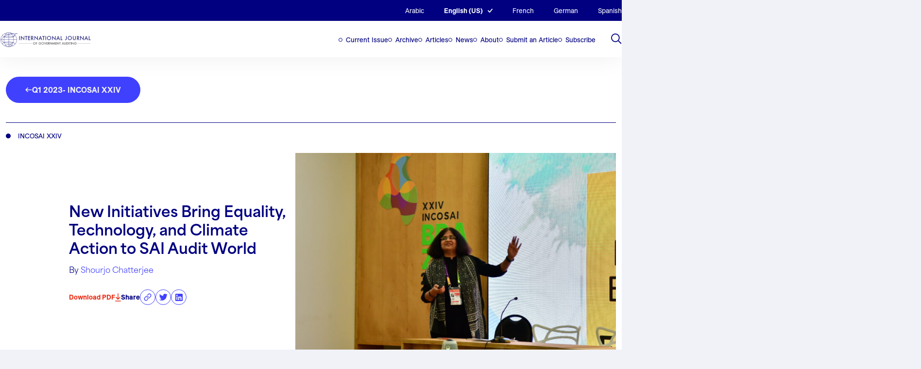

--- FILE ---
content_type: text/html; charset=UTF-8
request_url: https://intosaijournal.org/journal-entry/new-initiatives-bring-equality-technology-and-climate-action-to-sai-audit-world/
body_size: 114902
content:
<!DOCTYPE html>
<html lang="en-US">
<head>

	<!-- Google tag (gtag.js) -->
	<script async src="https://www.googletagmanager.com/gtag/js?id=G-CV3M7YFF70"></script>
	<script>
	window.dataLayer = window.dataLayer || [];
	function gtag(){dataLayer.push(arguments);}
	gtag('js', new Date());

	gtag('config', 'G-CV3M7YFF70');
	</script>

	<meta charset="UTF-8">
<script>
var gform;gform||(document.addEventListener("gform_main_scripts_loaded",function(){gform.scriptsLoaded=!0}),document.addEventListener("gform/theme/scripts_loaded",function(){gform.themeScriptsLoaded=!0}),window.addEventListener("DOMContentLoaded",function(){gform.domLoaded=!0}),gform={domLoaded:!1,scriptsLoaded:!1,themeScriptsLoaded:!1,isFormEditor:()=>"function"==typeof InitializeEditor,callIfLoaded:function(o){return!(!gform.domLoaded||!gform.scriptsLoaded||!gform.themeScriptsLoaded&&!gform.isFormEditor()||(gform.isFormEditor()&&console.warn("The use of gform.initializeOnLoaded() is deprecated in the form editor context and will be removed in Gravity Forms 3.1."),o(),0))},initializeOnLoaded:function(o){gform.callIfLoaded(o)||(document.addEventListener("gform_main_scripts_loaded",()=>{gform.scriptsLoaded=!0,gform.callIfLoaded(o)}),document.addEventListener("gform/theme/scripts_loaded",()=>{gform.themeScriptsLoaded=!0,gform.callIfLoaded(o)}),window.addEventListener("DOMContentLoaded",()=>{gform.domLoaded=!0,gform.callIfLoaded(o)}))},hooks:{action:{},filter:{}},addAction:function(o,r,e,t){gform.addHook("action",o,r,e,t)},addFilter:function(o,r,e,t){gform.addHook("filter",o,r,e,t)},doAction:function(o){gform.doHook("action",o,arguments)},applyFilters:function(o){return gform.doHook("filter",o,arguments)},removeAction:function(o,r){gform.removeHook("action",o,r)},removeFilter:function(o,r,e){gform.removeHook("filter",o,r,e)},addHook:function(o,r,e,t,n){null==gform.hooks[o][r]&&(gform.hooks[o][r]=[]);var d=gform.hooks[o][r];null==n&&(n=r+"_"+d.length),gform.hooks[o][r].push({tag:n,callable:e,priority:t=null==t?10:t})},doHook:function(r,o,e){var t;if(e=Array.prototype.slice.call(e,1),null!=gform.hooks[r][o]&&((o=gform.hooks[r][o]).sort(function(o,r){return o.priority-r.priority}),o.forEach(function(o){"function"!=typeof(t=o.callable)&&(t=window[t]),"action"==r?t.apply(null,e):e[0]=t.apply(null,e)})),"filter"==r)return e[0]},removeHook:function(o,r,t,n){var e;null!=gform.hooks[o][r]&&(e=(e=gform.hooks[o][r]).filter(function(o,r,e){return!!(null!=n&&n!=o.tag||null!=t&&t!=o.priority)}),gform.hooks[o][r]=e)}});
</script>

	<meta name="viewport" content="width=device-width, initial-scale=1" />

	<link rel='shortcut icon' type='image/x-icon' href='https://intosaijournal.org/wp-content/themes/intosai/assets/favicons/favicon.ico' />
		<link rel="apple-touch-icon" sizes="any" href="https://intosaijournal.org/wp-content/themes/intosai/assets/favicons/apple-touch-icon.png">
	<link rel="icon" type="image/png" sizes="32x32" href="https://intosaijournal.org/wp-content/themes/intosai/assets/favicons/favicon-32x32.png">
	<link rel="icon" type="image/png" sizes="16x16" href="https://intosaijournal.org/wp-content/themes/intosai/assets/favicons/favicon-16x16.png">
	<link rel="manifest" href="https://intosaijournal.org/wp-content/themes/intosai/assets/favicons/site.webmanifest">
		<link rel="mask-icon" href="https://intosaijournal.org/wp-content/themes/intosai/assets/favicons/safari-pinned-tab.svg" color="#000080">
	<meta name="msapplication-TileColor" content="#000080">
	<meta name="theme-color" content="#000080">
	<meta name='robots' content='index, follow, max-image-preview:large, max-snippet:-1, max-video-preview:-1' />
	<style>img:is([sizes="auto" i], [sizes^="auto," i]) { contain-intrinsic-size: 3000px 1500px }</style>
	<link rel="alternate" hreflang="ar" href="https://intosaijournal.org/ar/journal-entry/%d9%85%d8%a8%d8%a7%d8%af%d8%b1%d8%a7%d8%aa-%d8%ac%d8%af%d9%8a%d8%af%d8%a9-%d9%84%d8%a5%d8%af%d8%ae%d8%a7%d9%84-%d8%a7%d9%84%d9%85%d8%b3%d8%a7%d9%88%d8%a7%d8%a9-%d9%88%d8%a7%d9%84%d8%aa%d9%83%d9%86/" />
<link rel="alternate" hreflang="en" href="https://intosaijournal.org/journal-entry/new-initiatives-bring-equality-technology-and-climate-action-to-sai-audit-world/" />
<link rel="alternate" hreflang="fr" href="https://intosaijournal.org/fr/journal-entry/de-nouvelles-initiatives-apportent-legalite-la-technologie-et-laction-climatique-au-monde-de-laudit-des-isc/" />
<link rel="alternate" hreflang="de" href="https://intosaijournal.org/de/journal-entry/neue-initiativen-bringen-gleichberechtigung-technologie-und-klimaschutz-in-die-welt-der-orkb-pruefungen/" />
<link rel="alternate" hreflang="es" href="https://intosaijournal.org/es/journal-entry/nuevas-iniciativas-llevan-la-igualdad-la-tecnologia-y-la-accion-climatica-al-mundo-de-auditoria-de-las-efs/" />
<link rel="alternate" hreflang="x-default" href="https://intosaijournal.org/journal-entry/new-initiatives-bring-equality-technology-and-climate-action-to-sai-audit-world/" />

	<!-- This site is optimized with the Yoast SEO plugin v25.6 - https://yoast.com/wordpress/plugins/seo/ -->
	<title>New Initiatives Bring Equality, Technology, and Climate Action to SAI Audit World - INTOSAI Journal</title>
	<link rel="canonical" href="https://intosaijournal.org/journal-entry/new-initiatives-bring-equality-technology-and-climate-action-to-sai-audit-world/" />
	<meta property="og:locale" content="en_US" />
	<meta property="og:type" content="article" />
	<meta property="og:title" content="New Initiatives Bring Equality, Technology, and Climate Action to SAI Audit World - INTOSAI Journal" />
	<meta property="og:description" content="By: Shourjo Chatterjee, Manager Strategic Support, and Archana Shirsat, Deputy Director General, Professional and Relevant..." />
	<meta property="og:url" content="https://intosaijournal.org/journal-entry/new-initiatives-bring-equality-technology-and-climate-action-to-sai-audit-world/" />
	<meta property="og:site_name" content="INTOSAI Journal" />
	<meta property="article:modified_time" content="2023-05-30T23:07:50+00:00" />
	<meta property="og:image" content="https://intosaijournal.org/wp-content/uploads/2023/04/DSC_7172-scaled.jpg" />
	<meta property="og:image:width" content="2560" />
	<meta property="og:image:height" content="1707" />
	<meta property="og:image:type" content="image/jpeg" />
	<meta name="twitter:card" content="summary_large_image" />
	<meta name="twitter:site" content="@intosaijournal" />
	<meta name="twitter:label1" content="Est. reading time" />
	<meta name="twitter:data1" content="10 minutes" />
	<meta name="twitter:label2" content="Written by" />
	<meta name="twitter:data2" content="Shourjo Chatterjee" />
	<script type="application/ld+json" class="yoast-schema-graph">{"@context":"https://schema.org","@graph":[{"@type":"WebPage","@id":"https://intosaijournal.org/journal-entry/new-initiatives-bring-equality-technology-and-climate-action-to-sai-audit-world/","url":"https://intosaijournal.org/journal-entry/new-initiatives-bring-equality-technology-and-climate-action-to-sai-audit-world/","name":"New Initiatives Bring Equality, Technology, and Climate Action to SAI Audit World - INTOSAI Journal","isPartOf":{"@id":"https://intosaijournal.org/de/#website"},"primaryImageOfPage":{"@id":"https://intosaijournal.org/journal-entry/new-initiatives-bring-equality-technology-and-climate-action-to-sai-audit-world/#primaryimage"},"image":{"@id":"https://intosaijournal.org/journal-entry/new-initiatives-bring-equality-technology-and-climate-action-to-sai-audit-world/#primaryimage"},"thumbnailUrl":"https://intosaijournal.org/wp-content/uploads/2023/04/DSC_7172-scaled.jpg","datePublished":"2023-04-18T21:58:10+00:00","dateModified":"2023-05-30T23:07:50+00:00","breadcrumb":{"@id":"https://intosaijournal.org/journal-entry/new-initiatives-bring-equality-technology-and-climate-action-to-sai-audit-world/#breadcrumb"},"inLanguage":"en-US","potentialAction":[{"@type":"ReadAction","target":["https://intosaijournal.org/journal-entry/new-initiatives-bring-equality-technology-and-climate-action-to-sai-audit-world/"]}]},{"@type":"ImageObject","inLanguage":"en-US","@id":"https://intosaijournal.org/journal-entry/new-initiatives-bring-equality-technology-and-climate-action-to-sai-audit-world/#primaryimage","url":"https://intosaijournal.org/wp-content/uploads/2023/04/DSC_7172-scaled.jpg","contentUrl":"https://intosaijournal.org/wp-content/uploads/2023/04/DSC_7172-scaled.jpg","width":2560,"height":1707,"caption":"Ms. Archana Shirsat"},{"@type":"BreadcrumbList","@id":"https://intosaijournal.org/journal-entry/new-initiatives-bring-equality-technology-and-climate-action-to-sai-audit-world/#breadcrumb","itemListElement":[{"@type":"ListItem","position":1,"name":"Home","item":"https://intosaijournal.org/"},{"@type":"ListItem","position":2,"name":"New Initiatives Bring Equality, Technology, and Climate Action to SAI Audit World"}]},{"@type":"WebSite","@id":"https://intosaijournal.org/de/#website","url":"https://intosaijournal.org/de/","name":"INTOSAI Journal","description":"","publisher":{"@id":"https://intosaijournal.org/de/#organization"},"potentialAction":[{"@type":"SearchAction","target":{"@type":"EntryPoint","urlTemplate":"https://intosaijournal.org/de/?s={search_term_string}"},"query-input":{"@type":"PropertyValueSpecification","valueRequired":true,"valueName":"search_term_string"}}],"inLanguage":"en-US"},{"@type":"Organization","@id":"https://intosaijournal.org/de/#organization","name":"INTOSAI Journal","url":"https://intosaijournal.org/de/","logo":{"@type":"ImageObject","inLanguage":"en-US","@id":"https://intosaijournal.org/de/#/schema/logo/image/","url":"https://intosai.nclud.com/wp-content/uploads/2023/04/logo.png","contentUrl":"https://intosai.nclud.com/wp-content/uploads/2023/04/logo.png","width":736,"height":122,"caption":"INTOSAI Journal"},"image":{"@id":"https://intosaijournal.org/de/#/schema/logo/image/"},"sameAs":["https://x.com/intosaijournal"]}]}</script>
	<!-- / Yoast SEO plugin. -->


<link rel='dns-prefetch' href='//html2canvas.hertzen.com' />
<script>
window._wpemojiSettings = {"baseUrl":"https:\/\/s.w.org\/images\/core\/emoji\/16.0.1\/72x72\/","ext":".png","svgUrl":"https:\/\/s.w.org\/images\/core\/emoji\/16.0.1\/svg\/","svgExt":".svg","source":{"concatemoji":"https:\/\/intosaijournal.org\/wp-includes\/js\/wp-emoji-release.min.js?ver=6.8.2"}};
/*! This file is auto-generated */
!function(s,n){var o,i,e;function c(e){try{var t={supportTests:e,timestamp:(new Date).valueOf()};sessionStorage.setItem(o,JSON.stringify(t))}catch(e){}}function p(e,t,n){e.clearRect(0,0,e.canvas.width,e.canvas.height),e.fillText(t,0,0);var t=new Uint32Array(e.getImageData(0,0,e.canvas.width,e.canvas.height).data),a=(e.clearRect(0,0,e.canvas.width,e.canvas.height),e.fillText(n,0,0),new Uint32Array(e.getImageData(0,0,e.canvas.width,e.canvas.height).data));return t.every(function(e,t){return e===a[t]})}function u(e,t){e.clearRect(0,0,e.canvas.width,e.canvas.height),e.fillText(t,0,0);for(var n=e.getImageData(16,16,1,1),a=0;a<n.data.length;a++)if(0!==n.data[a])return!1;return!0}function f(e,t,n,a){switch(t){case"flag":return n(e,"\ud83c\udff3\ufe0f\u200d\u26a7\ufe0f","\ud83c\udff3\ufe0f\u200b\u26a7\ufe0f")?!1:!n(e,"\ud83c\udde8\ud83c\uddf6","\ud83c\udde8\u200b\ud83c\uddf6")&&!n(e,"\ud83c\udff4\udb40\udc67\udb40\udc62\udb40\udc65\udb40\udc6e\udb40\udc67\udb40\udc7f","\ud83c\udff4\u200b\udb40\udc67\u200b\udb40\udc62\u200b\udb40\udc65\u200b\udb40\udc6e\u200b\udb40\udc67\u200b\udb40\udc7f");case"emoji":return!a(e,"\ud83e\udedf")}return!1}function g(e,t,n,a){var r="undefined"!=typeof WorkerGlobalScope&&self instanceof WorkerGlobalScope?new OffscreenCanvas(300,150):s.createElement("canvas"),o=r.getContext("2d",{willReadFrequently:!0}),i=(o.textBaseline="top",o.font="600 32px Arial",{});return e.forEach(function(e){i[e]=t(o,e,n,a)}),i}function t(e){var t=s.createElement("script");t.src=e,t.defer=!0,s.head.appendChild(t)}"undefined"!=typeof Promise&&(o="wpEmojiSettingsSupports",i=["flag","emoji"],n.supports={everything:!0,everythingExceptFlag:!0},e=new Promise(function(e){s.addEventListener("DOMContentLoaded",e,{once:!0})}),new Promise(function(t){var n=function(){try{var e=JSON.parse(sessionStorage.getItem(o));if("object"==typeof e&&"number"==typeof e.timestamp&&(new Date).valueOf()<e.timestamp+604800&&"object"==typeof e.supportTests)return e.supportTests}catch(e){}return null}();if(!n){if("undefined"!=typeof Worker&&"undefined"!=typeof OffscreenCanvas&&"undefined"!=typeof URL&&URL.createObjectURL&&"undefined"!=typeof Blob)try{var e="postMessage("+g.toString()+"("+[JSON.stringify(i),f.toString(),p.toString(),u.toString()].join(",")+"));",a=new Blob([e],{type:"text/javascript"}),r=new Worker(URL.createObjectURL(a),{name:"wpTestEmojiSupports"});return void(r.onmessage=function(e){c(n=e.data),r.terminate(),t(n)})}catch(e){}c(n=g(i,f,p,u))}t(n)}).then(function(e){for(var t in e)n.supports[t]=e[t],n.supports.everything=n.supports.everything&&n.supports[t],"flag"!==t&&(n.supports.everythingExceptFlag=n.supports.everythingExceptFlag&&n.supports[t]);n.supports.everythingExceptFlag=n.supports.everythingExceptFlag&&!n.supports.flag,n.DOMReady=!1,n.readyCallback=function(){n.DOMReady=!0}}).then(function(){return e}).then(function(){var e;n.supports.everything||(n.readyCallback(),(e=n.source||{}).concatemoji?t(e.concatemoji):e.wpemoji&&e.twemoji&&(t(e.twemoji),t(e.wpemoji)))}))}((window,document),window._wpemojiSettings);
</script>
<style id='wp-emoji-styles-inline-css'>

	img.wp-smiley, img.emoji {
		display: inline !important;
		border: none !important;
		box-shadow: none !important;
		height: 1em !important;
		width: 1em !important;
		margin: 0 0.07em !important;
		vertical-align: -0.1em !important;
		background: none !important;
		padding: 0 !important;
	}
</style>
<link rel='stylesheet' id='wp-block-library-css' href='https://intosaijournal.org/wp-includes/css/dist/block-library/style.min.css?ver=6.8.2' media='all' />
<style id='co-authors-plus-coauthors-style-inline-css'>
.wp-block-co-authors-plus-coauthors.is-layout-flow [class*=wp-block-co-authors-plus]{display:inline}

</style>
<style id='co-authors-plus-avatar-style-inline-css'>
.wp-block-co-authors-plus-avatar :where(img){height:auto;max-width:100%;vertical-align:bottom}.wp-block-co-authors-plus-coauthors.is-layout-flow .wp-block-co-authors-plus-avatar :where(img){vertical-align:middle}.wp-block-co-authors-plus-avatar:is(.alignleft,.alignright){display:table}.wp-block-co-authors-plus-avatar.aligncenter{display:table;margin-inline:auto}

</style>
<style id='co-authors-plus-image-style-inline-css'>
.wp-block-co-authors-plus-image{margin-bottom:0}.wp-block-co-authors-plus-image :where(img){height:auto;max-width:100%;vertical-align:bottom}.wp-block-co-authors-plus-coauthors.is-layout-flow .wp-block-co-authors-plus-image :where(img){vertical-align:middle}.wp-block-co-authors-plus-image:is(.alignfull,.alignwide) :where(img){width:100%}.wp-block-co-authors-plus-image:is(.alignleft,.alignright){display:table}.wp-block-co-authors-plus-image.aligncenter{display:table;margin-inline:auto}

</style>
<style id='safe-svg-svg-icon-style-inline-css'>
.safe-svg-cover{text-align:center}.safe-svg-cover .safe-svg-inside{display:inline-block;max-width:100%}.safe-svg-cover svg{fill:currentColor;height:100%;max-height:100%;max-width:100%;width:100%}

</style>
<link rel='stylesheet' id='wp-components-css' href='https://intosaijournal.org/wp-includes/css/dist/components/style.min.css?ver=6.8.2' media='all' />
<link rel='stylesheet' id='wp-preferences-css' href='https://intosaijournal.org/wp-includes/css/dist/preferences/style.min.css?ver=6.8.2' media='all' />
<link rel='stylesheet' id='wp-block-editor-css' href='https://intosaijournal.org/wp-includes/css/dist/block-editor/style.min.css?ver=6.8.2' media='all' />
<link rel='stylesheet' id='popup-maker-block-library-style-css' href='https://intosaijournal.org/wp-content/plugins/popup-maker/dist/packages/block-library-style.css?ver=dbea705cfafe089d65f1' media='all' />
<link rel='stylesheet' id='intosai-block-accordion-block-css' href='https://intosaijournal.org/wp-content/themes/intosai/assets/dist/css/blocks/accordion-block.css?ver=6.8.2' media='all' />
<link rel='stylesheet' id='intosai-block-board-block-css' href='https://intosaijournal.org/wp-content/themes/intosai/assets/dist/css/blocks/board-block.css?ver=6.8.2' media='all' />
<link rel='stylesheet' id='intosai-block-call-out-grid-css' href='https://intosaijournal.org/wp-content/themes/intosai/assets/dist/css/blocks/call-out-grid.css?ver=6.8.2' media='all' />
<link rel='stylesheet' id='intosai-block-contact-form-css' href='https://intosaijournal.org/wp-content/themes/intosai/assets/dist/css/blocks/contact-form.css?ver=6.8.2' media='all' />
<link rel='stylesheet' id='intosai-block-container-css' href='https://intosaijournal.org/wp-content/themes/intosai/assets/dist/css/blocks/container.css?ver=6.8.2' media='all' />
<link rel='stylesheet' id='intosai-block-explore-tags-css' href='https://intosaijournal.org/wp-content/themes/intosai/assets/dist/css/blocks/explore-tags.css?ver=6.8.2' media='all' />
<link rel='stylesheet' id='intosai-block-featured-stories-css' href='https://intosaijournal.org/wp-content/themes/intosai/assets/dist/css/blocks/featured-stories.css?ver=6.8.2' media='all' />
<link rel='stylesheet' id='intosai-block-icon-block-css' href='https://intosaijournal.org/wp-content/themes/intosai/assets/dist/css/blocks/icon-block.css?ver=6.8.2' media='all' />
<link rel='stylesheet' id='intosai-block-image-n-text-css' href='https://intosaijournal.org/wp-content/themes/intosai/assets/dist/css/blocks/image-n-text.css?ver=6.8.2' media='all' />
<link rel='stylesheet' id='intosai-block-issue-archives-css' href='https://intosaijournal.org/wp-content/themes/intosai/assets/dist/css/blocks/issue-archives.css?ver=6.8.2' media='all' />
<link rel='stylesheet' id='intosai-block-latest-news-issues-css' href='https://intosaijournal.org/wp-content/themes/intosai/assets/dist/css/blocks/latest-news-issues.css?ver=6.8.2' media='all' />
<link rel='stylesheet' id='intosai-block-lists-section-css' href='https://intosaijournal.org/wp-content/themes/intosai/assets/dist/css/blocks/lists-section.css?ver=6.8.2' media='all' />
<link rel='stylesheet' id='intosai-block-page-header-css' href='https://intosaijournal.org/wp-content/themes/intosai/assets/dist/css/blocks/page-header.css?ver=6.8.2' media='all' />
<link rel='stylesheet' id='intosai-block-simple-cta-css' href='https://intosaijournal.org/wp-content/themes/intosai/assets/dist/css/blocks/simple-cta.css?ver=6.8.2' media='all' />
<link rel='stylesheet' id='intosai-block-text-general-css' href='https://intosaijournal.org/wp-content/themes/intosai/assets/dist/css/blocks/text-general.css?ver=6.8.2' media='all' />
<style id='global-styles-inline-css'>
:root{--wp--preset--aspect-ratio--square: 1;--wp--preset--aspect-ratio--4-3: 4/3;--wp--preset--aspect-ratio--3-4: 3/4;--wp--preset--aspect-ratio--3-2: 3/2;--wp--preset--aspect-ratio--2-3: 2/3;--wp--preset--aspect-ratio--16-9: 16/9;--wp--preset--aspect-ratio--9-16: 9/16;--wp--preset--color--black: #000000;--wp--preset--color--cyan-bluish-gray: #abb8c3;--wp--preset--color--white: #ffffff;--wp--preset--color--pale-pink: #f78da7;--wp--preset--color--vivid-red: #cf2e2e;--wp--preset--color--luminous-vivid-orange: #ff6900;--wp--preset--color--luminous-vivid-amber: #fcb900;--wp--preset--color--light-green-cyan: #7bdcb5;--wp--preset--color--vivid-green-cyan: #00d084;--wp--preset--color--pale-cyan-blue: #8ed1fc;--wp--preset--color--vivid-cyan-blue: #0693e3;--wp--preset--color--vivid-purple: #9b51e0;--wp--preset--color--foreground: #000000;--wp--preset--color--background: #ffffff;--wp--preset--color--primary: #1a4548;--wp--preset--color--secondary: #ffe2c7;--wp--preset--color--tertiary: #F6F6F6;--wp--preset--gradient--vivid-cyan-blue-to-vivid-purple: linear-gradient(135deg,rgba(6,147,227,1) 0%,rgb(155,81,224) 100%);--wp--preset--gradient--light-green-cyan-to-vivid-green-cyan: linear-gradient(135deg,rgb(122,220,180) 0%,rgb(0,208,130) 100%);--wp--preset--gradient--luminous-vivid-amber-to-luminous-vivid-orange: linear-gradient(135deg,rgba(252,185,0,1) 0%,rgba(255,105,0,1) 100%);--wp--preset--gradient--luminous-vivid-orange-to-vivid-red: linear-gradient(135deg,rgba(255,105,0,1) 0%,rgb(207,46,46) 100%);--wp--preset--gradient--very-light-gray-to-cyan-bluish-gray: linear-gradient(135deg,rgb(238,238,238) 0%,rgb(169,184,195) 100%);--wp--preset--gradient--cool-to-warm-spectrum: linear-gradient(135deg,rgb(74,234,220) 0%,rgb(151,120,209) 20%,rgb(207,42,186) 40%,rgb(238,44,130) 60%,rgb(251,105,98) 80%,rgb(254,248,76) 100%);--wp--preset--gradient--blush-light-purple: linear-gradient(135deg,rgb(255,206,236) 0%,rgb(152,150,240) 100%);--wp--preset--gradient--blush-bordeaux: linear-gradient(135deg,rgb(254,205,165) 0%,rgb(254,45,45) 50%,rgb(107,0,62) 100%);--wp--preset--gradient--luminous-dusk: linear-gradient(135deg,rgb(255,203,112) 0%,rgb(199,81,192) 50%,rgb(65,88,208) 100%);--wp--preset--gradient--pale-ocean: linear-gradient(135deg,rgb(255,245,203) 0%,rgb(182,227,212) 50%,rgb(51,167,181) 100%);--wp--preset--gradient--electric-grass: linear-gradient(135deg,rgb(202,248,128) 0%,rgb(113,206,126) 100%);--wp--preset--gradient--midnight: linear-gradient(135deg,rgb(2,3,129) 0%,rgb(40,116,252) 100%);--wp--preset--gradient--vertical-secondary-to-tertiary: linear-gradient(to bottom,var(--wp--preset--color--secondary) 0%,var(--wp--preset--color--tertiary) 100%);--wp--preset--gradient--vertical-secondary-to-background: linear-gradient(to bottom,var(--wp--preset--color--secondary) 0%,var(--wp--preset--color--background) 100%);--wp--preset--gradient--vertical-tertiary-to-background: linear-gradient(to bottom,var(--wp--preset--color--tertiary) 0%,var(--wp--preset--color--background) 100%);--wp--preset--gradient--diagonal-primary-to-foreground: linear-gradient(to bottom right,var(--wp--preset--color--primary) 0%,var(--wp--preset--color--foreground) 100%);--wp--preset--gradient--diagonal-secondary-to-background: linear-gradient(to bottom right,var(--wp--preset--color--secondary) 50%,var(--wp--preset--color--background) 50%);--wp--preset--gradient--diagonal-background-to-secondary: linear-gradient(to bottom right,var(--wp--preset--color--background) 50%,var(--wp--preset--color--secondary) 50%);--wp--preset--gradient--diagonal-tertiary-to-background: linear-gradient(to bottom right,var(--wp--preset--color--tertiary) 50%,var(--wp--preset--color--background) 50%);--wp--preset--gradient--diagonal-background-to-tertiary: linear-gradient(to bottom right,var(--wp--preset--color--background) 50%,var(--wp--preset--color--tertiary) 50%);--wp--preset--font-size--small: 1rem;--wp--preset--font-size--medium: 1.125rem;--wp--preset--font-size--large: 1.75rem;--wp--preset--font-size--x-large: clamp(1.75rem, 3vw, 2.25rem);--wp--preset--font-family--system-font: -apple-system,BlinkMacSystemFont,"Segoe UI",Roboto,Oxygen-Sans,Ubuntu,Cantarell,"Helvetica Neue",sans-serif;--wp--preset--font-family--source-serif-pro: "Source Serif Pro", serif;--wp--preset--spacing--20: 0.44rem;--wp--preset--spacing--30: 0.67rem;--wp--preset--spacing--40: 1rem;--wp--preset--spacing--50: 1.5rem;--wp--preset--spacing--60: 2.25rem;--wp--preset--spacing--70: 3.38rem;--wp--preset--spacing--80: 5.06rem;--wp--preset--shadow--natural: 6px 6px 9px rgba(0, 0, 0, 0.2);--wp--preset--shadow--deep: 12px 12px 50px rgba(0, 0, 0, 0.4);--wp--preset--shadow--sharp: 6px 6px 0px rgba(0, 0, 0, 0.2);--wp--preset--shadow--outlined: 6px 6px 0px -3px rgba(255, 255, 255, 1), 6px 6px rgba(0, 0, 0, 1);--wp--preset--shadow--crisp: 6px 6px 0px rgba(0, 0, 0, 1);--wp--custom--spacing--small: max(1.25rem, 5vw);--wp--custom--spacing--medium: clamp(2rem, 8vw, calc(4 * var(--wp--style--block-gap)));--wp--custom--spacing--large: clamp(4rem, 10vw, 8rem);--wp--custom--spacing--outer: var(--wp--custom--spacing--small, 1.25rem);--wp--custom--typography--font-size--huge: clamp(2.25rem, 4vw, 2.75rem);--wp--custom--typography--font-size--gigantic: clamp(2.75rem, 6vw, 3.25rem);--wp--custom--typography--font-size--colossal: clamp(3.25rem, 8vw, 6.25rem);--wp--custom--typography--line-height--tiny: 1.15;--wp--custom--typography--line-height--small: 1.2;--wp--custom--typography--line-height--medium: 1.4;--wp--custom--typography--line-height--normal: 1.6;}:root { --wp--style--global--content-size: 650px;--wp--style--global--wide-size: 1000px; }:where(body) { margin: 0; }.wp-site-blocks > .alignleft { float: left; margin-right: 2em; }.wp-site-blocks > .alignright { float: right; margin-left: 2em; }.wp-site-blocks > .aligncenter { justify-content: center; margin-left: auto; margin-right: auto; }:where(.wp-site-blocks) > * { margin-block-start: 1.5rem; margin-block-end: 0; }:where(.wp-site-blocks) > :first-child { margin-block-start: 0; }:where(.wp-site-blocks) > :last-child { margin-block-end: 0; }:root { --wp--style--block-gap: 1.5rem; }:root :where(.is-layout-flow) > :first-child{margin-block-start: 0;}:root :where(.is-layout-flow) > :last-child{margin-block-end: 0;}:root :where(.is-layout-flow) > *{margin-block-start: 1.5rem;margin-block-end: 0;}:root :where(.is-layout-constrained) > :first-child{margin-block-start: 0;}:root :where(.is-layout-constrained) > :last-child{margin-block-end: 0;}:root :where(.is-layout-constrained) > *{margin-block-start: 1.5rem;margin-block-end: 0;}:root :where(.is-layout-flex){gap: 1.5rem;}:root :where(.is-layout-grid){gap: 1.5rem;}.is-layout-flow > .alignleft{float: left;margin-inline-start: 0;margin-inline-end: 2em;}.is-layout-flow > .alignright{float: right;margin-inline-start: 2em;margin-inline-end: 0;}.is-layout-flow > .aligncenter{margin-left: auto !important;margin-right: auto !important;}.is-layout-constrained > .alignleft{float: left;margin-inline-start: 0;margin-inline-end: 2em;}.is-layout-constrained > .alignright{float: right;margin-inline-start: 2em;margin-inline-end: 0;}.is-layout-constrained > .aligncenter{margin-left: auto !important;margin-right: auto !important;}.is-layout-constrained > :where(:not(.alignleft):not(.alignright):not(.alignfull)){max-width: var(--wp--style--global--content-size);margin-left: auto !important;margin-right: auto !important;}.is-layout-constrained > .alignwide{max-width: var(--wp--style--global--wide-size);}body .is-layout-flex{display: flex;}.is-layout-flex{flex-wrap: wrap;align-items: center;}.is-layout-flex > :is(*, div){margin: 0;}body .is-layout-grid{display: grid;}.is-layout-grid > :is(*, div){margin: 0;}body{background-color: var(--wp--preset--color--background);color: var(--wp--preset--color--foreground);font-family: var(--wp--preset--font-family--system-font);font-size: var(--wp--preset--font-size--medium);line-height: var(--wp--custom--typography--line-height--normal);padding-top: 0px;padding-right: 0px;padding-bottom: 0px;padding-left: 0px;}a:where(:not(.wp-element-button)){color: var(--wp--preset--color--foreground);text-decoration: underline;}h1{font-family: var(--wp--preset--font-family--source-serif-pro);font-size: var(--wp--custom--typography--font-size--colossal);font-weight: 300;line-height: var(--wp--custom--typography--line-height--tiny);}h2{font-family: var(--wp--preset--font-family--source-serif-pro);font-size: var(--wp--custom--typography--font-size--gigantic);font-weight: 300;line-height: var(--wp--custom--typography--line-height--small);}h3{font-family: var(--wp--preset--font-family--source-serif-pro);font-size: var(--wp--custom--typography--font-size--huge);font-weight: 300;line-height: var(--wp--custom--typography--line-height--tiny);}h4{font-family: var(--wp--preset--font-family--source-serif-pro);font-size: var(--wp--preset--font-size--x-large);font-weight: 300;line-height: var(--wp--custom--typography--line-height--tiny);}h5{font-family: var(--wp--preset--font-family--system-font);font-size: var(--wp--preset--font-size--medium);font-weight: 700;line-height: var(--wp--custom--typography--line-height--normal);text-transform: uppercase;}h6{font-family: var(--wp--preset--font-family--system-font);font-size: var(--wp--preset--font-size--medium);font-weight: 400;line-height: var(--wp--custom--typography--line-height--normal);text-transform: uppercase;}:root :where(.wp-element-button, .wp-block-button__link){background-color: #32373c;border-width: 0;color: #fff;font-family: inherit;font-size: inherit;line-height: inherit;padding: calc(0.667em + 2px) calc(1.333em + 2px);text-decoration: none;}.has-black-color{color: var(--wp--preset--color--black) !important;}.has-cyan-bluish-gray-color{color: var(--wp--preset--color--cyan-bluish-gray) !important;}.has-white-color{color: var(--wp--preset--color--white) !important;}.has-pale-pink-color{color: var(--wp--preset--color--pale-pink) !important;}.has-vivid-red-color{color: var(--wp--preset--color--vivid-red) !important;}.has-luminous-vivid-orange-color{color: var(--wp--preset--color--luminous-vivid-orange) !important;}.has-luminous-vivid-amber-color{color: var(--wp--preset--color--luminous-vivid-amber) !important;}.has-light-green-cyan-color{color: var(--wp--preset--color--light-green-cyan) !important;}.has-vivid-green-cyan-color{color: var(--wp--preset--color--vivid-green-cyan) !important;}.has-pale-cyan-blue-color{color: var(--wp--preset--color--pale-cyan-blue) !important;}.has-vivid-cyan-blue-color{color: var(--wp--preset--color--vivid-cyan-blue) !important;}.has-vivid-purple-color{color: var(--wp--preset--color--vivid-purple) !important;}.has-foreground-color{color: var(--wp--preset--color--foreground) !important;}.has-background-color{color: var(--wp--preset--color--background) !important;}.has-primary-color{color: var(--wp--preset--color--primary) !important;}.has-secondary-color{color: var(--wp--preset--color--secondary) !important;}.has-tertiary-color{color: var(--wp--preset--color--tertiary) !important;}.has-black-background-color{background-color: var(--wp--preset--color--black) !important;}.has-cyan-bluish-gray-background-color{background-color: var(--wp--preset--color--cyan-bluish-gray) !important;}.has-white-background-color{background-color: var(--wp--preset--color--white) !important;}.has-pale-pink-background-color{background-color: var(--wp--preset--color--pale-pink) !important;}.has-vivid-red-background-color{background-color: var(--wp--preset--color--vivid-red) !important;}.has-luminous-vivid-orange-background-color{background-color: var(--wp--preset--color--luminous-vivid-orange) !important;}.has-luminous-vivid-amber-background-color{background-color: var(--wp--preset--color--luminous-vivid-amber) !important;}.has-light-green-cyan-background-color{background-color: var(--wp--preset--color--light-green-cyan) !important;}.has-vivid-green-cyan-background-color{background-color: var(--wp--preset--color--vivid-green-cyan) !important;}.has-pale-cyan-blue-background-color{background-color: var(--wp--preset--color--pale-cyan-blue) !important;}.has-vivid-cyan-blue-background-color{background-color: var(--wp--preset--color--vivid-cyan-blue) !important;}.has-vivid-purple-background-color{background-color: var(--wp--preset--color--vivid-purple) !important;}.has-foreground-background-color{background-color: var(--wp--preset--color--foreground) !important;}.has-background-background-color{background-color: var(--wp--preset--color--background) !important;}.has-primary-background-color{background-color: var(--wp--preset--color--primary) !important;}.has-secondary-background-color{background-color: var(--wp--preset--color--secondary) !important;}.has-tertiary-background-color{background-color: var(--wp--preset--color--tertiary) !important;}.has-black-border-color{border-color: var(--wp--preset--color--black) !important;}.has-cyan-bluish-gray-border-color{border-color: var(--wp--preset--color--cyan-bluish-gray) !important;}.has-white-border-color{border-color: var(--wp--preset--color--white) !important;}.has-pale-pink-border-color{border-color: var(--wp--preset--color--pale-pink) !important;}.has-vivid-red-border-color{border-color: var(--wp--preset--color--vivid-red) !important;}.has-luminous-vivid-orange-border-color{border-color: var(--wp--preset--color--luminous-vivid-orange) !important;}.has-luminous-vivid-amber-border-color{border-color: var(--wp--preset--color--luminous-vivid-amber) !important;}.has-light-green-cyan-border-color{border-color: var(--wp--preset--color--light-green-cyan) !important;}.has-vivid-green-cyan-border-color{border-color: var(--wp--preset--color--vivid-green-cyan) !important;}.has-pale-cyan-blue-border-color{border-color: var(--wp--preset--color--pale-cyan-blue) !important;}.has-vivid-cyan-blue-border-color{border-color: var(--wp--preset--color--vivid-cyan-blue) !important;}.has-vivid-purple-border-color{border-color: var(--wp--preset--color--vivid-purple) !important;}.has-foreground-border-color{border-color: var(--wp--preset--color--foreground) !important;}.has-background-border-color{border-color: var(--wp--preset--color--background) !important;}.has-primary-border-color{border-color: var(--wp--preset--color--primary) !important;}.has-secondary-border-color{border-color: var(--wp--preset--color--secondary) !important;}.has-tertiary-border-color{border-color: var(--wp--preset--color--tertiary) !important;}.has-vivid-cyan-blue-to-vivid-purple-gradient-background{background: var(--wp--preset--gradient--vivid-cyan-blue-to-vivid-purple) !important;}.has-light-green-cyan-to-vivid-green-cyan-gradient-background{background: var(--wp--preset--gradient--light-green-cyan-to-vivid-green-cyan) !important;}.has-luminous-vivid-amber-to-luminous-vivid-orange-gradient-background{background: var(--wp--preset--gradient--luminous-vivid-amber-to-luminous-vivid-orange) !important;}.has-luminous-vivid-orange-to-vivid-red-gradient-background{background: var(--wp--preset--gradient--luminous-vivid-orange-to-vivid-red) !important;}.has-very-light-gray-to-cyan-bluish-gray-gradient-background{background: var(--wp--preset--gradient--very-light-gray-to-cyan-bluish-gray) !important;}.has-cool-to-warm-spectrum-gradient-background{background: var(--wp--preset--gradient--cool-to-warm-spectrum) !important;}.has-blush-light-purple-gradient-background{background: var(--wp--preset--gradient--blush-light-purple) !important;}.has-blush-bordeaux-gradient-background{background: var(--wp--preset--gradient--blush-bordeaux) !important;}.has-luminous-dusk-gradient-background{background: var(--wp--preset--gradient--luminous-dusk) !important;}.has-pale-ocean-gradient-background{background: var(--wp--preset--gradient--pale-ocean) !important;}.has-electric-grass-gradient-background{background: var(--wp--preset--gradient--electric-grass) !important;}.has-midnight-gradient-background{background: var(--wp--preset--gradient--midnight) !important;}.has-vertical-secondary-to-tertiary-gradient-background{background: var(--wp--preset--gradient--vertical-secondary-to-tertiary) !important;}.has-vertical-secondary-to-background-gradient-background{background: var(--wp--preset--gradient--vertical-secondary-to-background) !important;}.has-vertical-tertiary-to-background-gradient-background{background: var(--wp--preset--gradient--vertical-tertiary-to-background) !important;}.has-diagonal-primary-to-foreground-gradient-background{background: var(--wp--preset--gradient--diagonal-primary-to-foreground) !important;}.has-diagonal-secondary-to-background-gradient-background{background: var(--wp--preset--gradient--diagonal-secondary-to-background) !important;}.has-diagonal-background-to-secondary-gradient-background{background: var(--wp--preset--gradient--diagonal-background-to-secondary) !important;}.has-diagonal-tertiary-to-background-gradient-background{background: var(--wp--preset--gradient--diagonal-tertiary-to-background) !important;}.has-diagonal-background-to-tertiary-gradient-background{background: var(--wp--preset--gradient--diagonal-background-to-tertiary) !important;}.has-small-font-size{font-size: var(--wp--preset--font-size--small) !important;}.has-medium-font-size{font-size: var(--wp--preset--font-size--medium) !important;}.has-large-font-size{font-size: var(--wp--preset--font-size--large) !important;}.has-x-large-font-size{font-size: var(--wp--preset--font-size--x-large) !important;}.has-system-font-font-family{font-family: var(--wp--preset--font-family--system-font) !important;}.has-source-serif-pro-font-family{font-family: var(--wp--preset--font-family--source-serif-pro) !important;}
:root :where(.wp-block-button .wp-block-button__link){background-color: var(--wp--preset--color--primary);border-radius: 0;color: var(--wp--preset--color--background);font-size: var(--wp--preset--font-size--medium);}
:root :where(.wp-block-pullquote){border-width: 1px 0;font-size: 1.5em;line-height: 1.6;}
:root :where(.wp-block-post-title){font-family: var(--wp--preset--font-family--source-serif-pro);font-size: var(--wp--custom--typography--font-size--gigantic);font-weight: 300;line-height: var(--wp--custom--typography--line-height--tiny);}
:root :where(.wp-block-post-comments){padding-top: var(--wp--custom--spacing--small);}
:root :where(.wp-block-query-title){font-family: var(--wp--preset--font-family--source-serif-pro);font-size: var(--wp--custom--typography--font-size--gigantic);font-weight: 300;line-height: var(--wp--custom--typography--line-height--small);}
:root :where(.wp-block-quote){border-width: 1px;}
:root :where(.wp-block-site-title){font-family: var(--wp--preset--font-family--system-font);font-size: var(--wp--preset--font-size--medium);font-weight: normal;line-height: var(--wp--custom--typography--line-height--normal);}
</style>
<link rel='stylesheet' id='wpml-legacy-horizontal-list-0-css' href='https://intosaijournal.org/wp-content/plugins/sitepress-multilingual-cms/templates/language-switchers/legacy-list-horizontal/style.min.css?ver=1' media='all' />
<link rel='stylesheet' id='bootstrap-styles-css' href='https://intosaijournal.org/wp-content/themes/intosai/assets/libs/bootstrap/bootstrap.min.css?ver=6.8.2' media='all' />
<link rel='preload' as='style' onload="this.rel='stylesheet'" id='preload-nclud-fonts-css' href='https://intosaijournal.org/wp-content/themes/intosai/assets/dist/css/fonts.css?ver=1.0.0' media='all' />
<link rel='stylesheet' id='critical-css' href='https://intosaijournal.org/wp-content/themes/intosai/assets/dist/css/critical.css?ver=1.0.0' media='all' />
<link rel='stylesheet' id='nclud-site-css' href='https://intosaijournal.org/wp-content/themes/intosai/assets/dist/css/app.css?ver=1.0.0' media='all' />
<link rel='stylesheet' id='nclud-journal-entry-css' href='https://intosaijournal.org/wp-content/themes/intosai/assets/dist/css/journal-entry.css?ver=1.0.0' media='all' />
<link rel='stylesheet' id='nclud-issue-css' href='https://intosaijournal.org/wp-content/themes/intosai/assets/dist/css/issue.css?ver=1.0.0' media='all' />
<link rel='stylesheet' id='nice-select-css' href='https://intosaijournal.org/wp-content/themes/intosai/assets/libs/nice-select/nice-select.css?ver=6.8.2' media='all' />
<link rel='stylesheet' id='slb_core-css' href='https://intosaijournal.org/wp-content/plugins/simple-lightbox/client/css/app.css?ver=2.9.4' media='all' />
<script id="wpml-cookie-js-extra">
var wpml_cookies = {"wp-wpml_current_language":{"value":"en","expires":1,"path":"\/"}};
var wpml_cookies = {"wp-wpml_current_language":{"value":"en","expires":1,"path":"\/"}};
</script>
<script src="https://intosaijournal.org/wp-content/plugins/sitepress-multilingual-cms/res/js/cookies/language-cookie.js?ver=476000" id="wpml-cookie-js" defer data-wp-strategy="defer"></script>
<script src="https://html2canvas.hertzen.com/dist/html2canvas.min.js?ver=6.8.2" id="html2-canvas-js"></script>
<script src="https://intosaijournal.org/wp-includes/js/jquery/jquery.min.js?ver=3.7.1" id="jquery-core-js"></script>
<script src="https://intosaijournal.org/wp-includes/js/jquery/jquery-migrate.min.js?ver=3.4.1" id="jquery-migrate-js"></script>
<link rel="https://api.w.org/" href="https://intosaijournal.org/wp-json/" /><link rel="alternate" title="JSON" type="application/json" href="https://intosaijournal.org/wp-json/wp/v2/journal-entry/11314" /><link rel="EditURI" type="application/rsd+xml" title="RSD" href="https://intosaijournal.org/xmlrpc.php?rsd" />
<meta name="generator" content="WordPress 6.8.2" />
<link rel='shortlink' href='https://intosaijournal.org/?p=11314' />
<link rel="alternate" title="oEmbed (JSON)" type="application/json+oembed" href="https://intosaijournal.org/wp-json/oembed/1.0/embed?url=https%3A%2F%2Fintosaijournal.org%2Fjournal-entry%2Fnew-initiatives-bring-equality-technology-and-climate-action-to-sai-audit-world%2F" />
<link rel="alternate" title="oEmbed (XML)" type="text/xml+oembed" href="https://intosaijournal.org/wp-json/oembed/1.0/embed?url=https%3A%2F%2Fintosaijournal.org%2Fjournal-entry%2Fnew-initiatives-bring-equality-technology-and-climate-action-to-sai-audit-world%2F&#038;format=xml" />
<meta name="generator" content="WPML ver:4.7.6 stt:5,1,4,3,2;" />
		<style type="text/css">
						ol.footnotes>li {list-style-type:decimal;}
						ol.footnotes { color:#666666; }
ol.footnotes li { font-size:80%; }
		</style>
		<script async src="https://pagead2.googlesyndication.com/pagead/js/adsbygoogle.js?client=ca-pub-3808020484285585" crossorigin="anonymous"></script>		<style>
			.algolia-search-highlight {
				background-color: #fffbcc;
				border-radius: 2px;
				font-style: normal;
			}
		</style>
				<style id="wp-custom-css">
			.pum-content {
	padding: 15px;
}
.pum-content h2{
	padding-bottom: 20px;
}
.pum-content p {
	line-height: 1.5em
}

.footnotes { display: none !important; }		</style>
		</head>

<body class="wp-singular journal-entry-template-default single single-journal-entry postid-11314 wp-theme-intosai nclud">


    <header>
    <div class="header_wrapper">
        <div class="header_top">
            <div class="container">
                                    
<div class="wpml-ls-statics-shortcode_actions wpml-ls wpml-ls-legacy-list-horizontal">
	<ul><li class="wpml-ls-slot-shortcode_actions wpml-ls-item wpml-ls-item-ar wpml-ls-first-item wpml-ls-item-legacy-list-horizontal">
				<a href="https://intosaijournal.org/ar/journal-entry/%d9%85%d8%a8%d8%a7%d8%af%d8%b1%d8%a7%d8%aa-%d8%ac%d8%af%d9%8a%d8%af%d8%a9-%d9%84%d8%a5%d8%af%d8%ae%d8%a7%d9%84-%d8%a7%d9%84%d9%85%d8%b3%d8%a7%d9%88%d8%a7%d8%a9-%d9%88%d8%a7%d9%84%d8%aa%d9%83%d9%86/" class="wpml-ls-link">
                    <span class="wpml-ls-display">Arabic</span></a>
			</li><li class="wpml-ls-slot-shortcode_actions wpml-ls-item wpml-ls-item-en wpml-ls-current-language wpml-ls-item-legacy-list-horizontal">
				<a href="https://intosaijournal.org/journal-entry/new-initiatives-bring-equality-technology-and-climate-action-to-sai-audit-world/" class="wpml-ls-link">
                    <span class="wpml-ls-native">English (US)</span></a>
			</li><li class="wpml-ls-slot-shortcode_actions wpml-ls-item wpml-ls-item-fr wpml-ls-item-legacy-list-horizontal">
				<a href="https://intosaijournal.org/fr/journal-entry/de-nouvelles-initiatives-apportent-legalite-la-technologie-et-laction-climatique-au-monde-de-laudit-des-isc/" class="wpml-ls-link">
                    <span class="wpml-ls-display">French</span></a>
			</li><li class="wpml-ls-slot-shortcode_actions wpml-ls-item wpml-ls-item-de wpml-ls-item-legacy-list-horizontal">
				<a href="https://intosaijournal.org/de/journal-entry/neue-initiativen-bringen-gleichberechtigung-technologie-und-klimaschutz-in-die-welt-der-orkb-pruefungen/" class="wpml-ls-link">
                    <span class="wpml-ls-display">German</span></a>
			</li><li class="wpml-ls-slot-shortcode_actions wpml-ls-item wpml-ls-item-es wpml-ls-last-item wpml-ls-item-legacy-list-horizontal">
				<a href="https://intosaijournal.org/es/journal-entry/nuevas-iniciativas-llevan-la-igualdad-la-tecnologia-y-la-accion-climatica-al-mundo-de-auditoria-de-las-efs/" class="wpml-ls-link">
                    <span class="wpml-ls-display">Spanish</span></a>
			</li></ul>
</div>
                            </div>
        </div>
        <div class="header_main">
            <div class="container">

                <div class="sandwich-menu">
                    <div class="sandwich">
                        <span></span>
                        <span></span>
                        <span></span>
                    </div>

                </div>

                <div class="header_main-logo">
                                            <a href="https://intosaijournal.org">
                            <img src="https://intosaijournal.org/wp-content/uploads/2025/09/intosai_logo_new_blue.svg" srcset="https://intosaijournal.org/wp-content/uploads/2025/09/intosai_logo_new_blue.svg" alt="INTOSAI Journal">
                        </a>
                                    </div>
                <div class="header_main-menu">
                    <nav class="menu-english-header-container"><ul id="menu-english-header" class="navbar__menu hide_medium"><li id="menu-item-19294" class="menu-item menu-item-type-custom menu-item-object-custom menu-item-19294"><a href="https://intosaijournal.org/issue/q3-2025/">Current Issue</a></li>
<li id="menu-item-19291" class="menu-item menu-item-type-post_type menu-item-object-page menu-item-19291"><a href="https://intosaijournal.org/our-archive/">Archive</a></li>
<li id="menu-item-19295" class="menu-item menu-item-type-custom menu-item-object-custom menu-item-19295"><a href="https://intosaijournal.org/journal-entries/">Articles</a></li>
<li id="menu-item-19289" class="menu-item menu-item-type-post_type menu-item-object-page menu-item-19289"><a href="https://intosaijournal.org/news/">News</a></li>
<li id="menu-item-19290" class="menu-item menu-item-type-post_type menu-item-object-page menu-item-19290"><a href="https://intosaijournal.org/about/">About</a></li>
<li id="menu-item-19287" class="menu-item menu-item-type-post_type menu-item-object-page menu-item-19287"><a href="https://intosaijournal.org/submit-an-article/">Submit an Article</a></li>
<li id="menu-item-19288" class="menu-item menu-item-type-post_type menu-item-object-page menu-item-19288"><a href="https://intosaijournal.org/subscribe/">Subscribe</a></li>
</ul></nav>                    <div class="header_search_trigger">
                        <img src="https://intosaijournal.org/wp-content/themes/intosai/assets/images/search-form-icon.svg">
                    </div>
                </div>

                <div class="search">
                    <div class="search_close">
                        <img src="https://intosaijournal.org/wp-content/themes/intosai/assets/images/close-nav.svg">
                    </div>
                    <form role="search" method="get" class="search-form" action="https://intosaijournal.org/">
				<label>
					<span class="screen-reader-text">Search for:</span>
					<input type="search" class="search-field" placeholder="Search &hellip;" value="" name="s" />
				</label>
				<input type="submit" class="search-submit" value="Search" />
			</form>                </div>

            </div>
        </div>
    </div>
</header>

<header class="sticky">
    <div class="header_wrapper">
        <div class="header_top">
            <div class="container">
                                    
<div class="wpml-ls-statics-shortcode_actions wpml-ls wpml-ls-legacy-list-horizontal">
	<ul><li class="wpml-ls-slot-shortcode_actions wpml-ls-item wpml-ls-item-ar wpml-ls-first-item wpml-ls-item-legacy-list-horizontal">
				<a href="https://intosaijournal.org/ar/journal-entry/%d9%85%d8%a8%d8%a7%d8%af%d8%b1%d8%a7%d8%aa-%d8%ac%d8%af%d9%8a%d8%af%d8%a9-%d9%84%d8%a5%d8%af%d8%ae%d8%a7%d9%84-%d8%a7%d9%84%d9%85%d8%b3%d8%a7%d9%88%d8%a7%d8%a9-%d9%88%d8%a7%d9%84%d8%aa%d9%83%d9%86/" class="wpml-ls-link">
                    <span class="wpml-ls-display">Arabic</span></a>
			</li><li class="wpml-ls-slot-shortcode_actions wpml-ls-item wpml-ls-item-en wpml-ls-current-language wpml-ls-item-legacy-list-horizontal">
				<a href="https://intosaijournal.org/journal-entry/new-initiatives-bring-equality-technology-and-climate-action-to-sai-audit-world/" class="wpml-ls-link">
                    <span class="wpml-ls-native">English (US)</span></a>
			</li><li class="wpml-ls-slot-shortcode_actions wpml-ls-item wpml-ls-item-fr wpml-ls-item-legacy-list-horizontal">
				<a href="https://intosaijournal.org/fr/journal-entry/de-nouvelles-initiatives-apportent-legalite-la-technologie-et-laction-climatique-au-monde-de-laudit-des-isc/" class="wpml-ls-link">
                    <span class="wpml-ls-display">French</span></a>
			</li><li class="wpml-ls-slot-shortcode_actions wpml-ls-item wpml-ls-item-de wpml-ls-item-legacy-list-horizontal">
				<a href="https://intosaijournal.org/de/journal-entry/neue-initiativen-bringen-gleichberechtigung-technologie-und-klimaschutz-in-die-welt-der-orkb-pruefungen/" class="wpml-ls-link">
                    <span class="wpml-ls-display">German</span></a>
			</li><li class="wpml-ls-slot-shortcode_actions wpml-ls-item wpml-ls-item-es wpml-ls-last-item wpml-ls-item-legacy-list-horizontal">
				<a href="https://intosaijournal.org/es/journal-entry/nuevas-iniciativas-llevan-la-igualdad-la-tecnologia-y-la-accion-climatica-al-mundo-de-auditoria-de-las-efs/" class="wpml-ls-link">
                    <span class="wpml-ls-display">Spanish</span></a>
			</li></ul>
</div>
                            </div>
        </div>
        <div class="header_main">
            <div class="container">

                <div class="sandwich-menu">
                    <div class="sandwich">
                        <span></span>
                        <span></span>
                        <span></span>
                    </div>

                </div>

                <div class="header_main-logo">
                                            <a href="https://intosaijournal.org">
                            <img src="https://intosaijournal.org/wp-content/uploads/2025/09/intosai_logo_new_blue.svg" srcset="https://intosaijournal.org/wp-content/uploads/2025/09/intosai_logo_new_blue.svg" alt="INTOSAI Journal" height="25">
                        </a>
                                    </div>
                <div class="header_main-menu">
                    <nav class="menu-english-header-container"><ul id="menu-english-header-1" class="navbar__menu hide_medium"><li class="menu-item menu-item-type-custom menu-item-object-custom menu-item-19294"><a href="https://intosaijournal.org/issue/q3-2025/">Current Issue</a></li>
<li class="menu-item menu-item-type-post_type menu-item-object-page menu-item-19291"><a href="https://intosaijournal.org/our-archive/">Archive</a></li>
<li class="menu-item menu-item-type-custom menu-item-object-custom menu-item-19295"><a href="https://intosaijournal.org/journal-entries/">Articles</a></li>
<li class="menu-item menu-item-type-post_type menu-item-object-page menu-item-19289"><a href="https://intosaijournal.org/news/">News</a></li>
<li class="menu-item menu-item-type-post_type menu-item-object-page menu-item-19290"><a href="https://intosaijournal.org/about/">About</a></li>
<li class="menu-item menu-item-type-post_type menu-item-object-page menu-item-19287"><a href="https://intosaijournal.org/submit-an-article/">Submit an Article</a></li>
<li class="menu-item menu-item-type-post_type menu-item-object-page menu-item-19288"><a href="https://intosaijournal.org/subscribe/">Subscribe</a></li>
</ul></nav>                    <div class="header_search_trigger">
                        <img src="https://intosaijournal.org/wp-content/themes/intosai/assets/images/search-form-icon.svg">
                    </div>
                </div>

                <div class="search">
                    <div class="search_close">
                        <img src="https://intosaijournal.org/wp-content/themes/intosai/assets/images/close-nav.svg">
                    </div>
                    <form role="search" method="get" class="search-form" action="https://intosaijournal.org/">
				<label>
					<span class="screen-reader-text">Search for:</span>
					<input type="search" class="search-field" placeholder="Search &hellip;" value="" name="s" />
				</label>
				<input type="submit" class="search-submit" value="Search" />
			</form>                </div>

            </div>
        </div>
    </div>
</header>

<div class="mobile_menu">
    <div class="primary_menu">
        <div class="menu-english-header-container"><ul id="menu-english-header-2" class="mobile__menu"><li class="menu-item menu-item-type-custom menu-item-object-custom menu-item-19294"><a href="https://intosaijournal.org/issue/q3-2025/">Current Issue</a></li>
<li class="menu-item menu-item-type-post_type menu-item-object-page menu-item-19291"><a href="https://intosaijournal.org/our-archive/">Archive</a></li>
<li class="menu-item menu-item-type-custom menu-item-object-custom menu-item-19295"><a href="https://intosaijournal.org/journal-entries/">Articles</a></li>
<li class="menu-item menu-item-type-post_type menu-item-object-page menu-item-19289"><a href="https://intosaijournal.org/news/">News</a></li>
<li class="menu-item menu-item-type-post_type menu-item-object-page menu-item-19290"><a href="https://intosaijournal.org/about/">About</a></li>
<li class="menu-item menu-item-type-post_type menu-item-object-page menu-item-19287"><a href="https://intosaijournal.org/submit-an-article/">Submit an Article</a></li>
<li class="menu-item menu-item-type-post_type menu-item-object-page menu-item-19288"><a href="https://intosaijournal.org/subscribe/">Subscribe</a></li>
</ul></div>    </div>
    <div class="lang_menu">
                    
<div class="wpml-ls-statics-shortcode_actions wpml-ls wpml-ls-legacy-list-horizontal">
	<ul><li class="wpml-ls-slot-shortcode_actions wpml-ls-item wpml-ls-item-ar wpml-ls-first-item wpml-ls-item-legacy-list-horizontal">
				<a href="https://intosaijournal.org/ar/journal-entry/%d9%85%d8%a8%d8%a7%d8%af%d8%b1%d8%a7%d8%aa-%d8%ac%d8%af%d9%8a%d8%af%d8%a9-%d9%84%d8%a5%d8%af%d8%ae%d8%a7%d9%84-%d8%a7%d9%84%d9%85%d8%b3%d8%a7%d9%88%d8%a7%d8%a9-%d9%88%d8%a7%d9%84%d8%aa%d9%83%d9%86/" class="wpml-ls-link">
                    <span class="wpml-ls-display">Arabic</span></a>
			</li><li class="wpml-ls-slot-shortcode_actions wpml-ls-item wpml-ls-item-en wpml-ls-current-language wpml-ls-item-legacy-list-horizontal">
				<a href="https://intosaijournal.org/journal-entry/new-initiatives-bring-equality-technology-and-climate-action-to-sai-audit-world/" class="wpml-ls-link">
                    <span class="wpml-ls-native">English (US)</span></a>
			</li><li class="wpml-ls-slot-shortcode_actions wpml-ls-item wpml-ls-item-fr wpml-ls-item-legacy-list-horizontal">
				<a href="https://intosaijournal.org/fr/journal-entry/de-nouvelles-initiatives-apportent-legalite-la-technologie-et-laction-climatique-au-monde-de-laudit-des-isc/" class="wpml-ls-link">
                    <span class="wpml-ls-display">French</span></a>
			</li><li class="wpml-ls-slot-shortcode_actions wpml-ls-item wpml-ls-item-de wpml-ls-item-legacy-list-horizontal">
				<a href="https://intosaijournal.org/de/journal-entry/neue-initiativen-bringen-gleichberechtigung-technologie-und-klimaschutz-in-die-welt-der-orkb-pruefungen/" class="wpml-ls-link">
                    <span class="wpml-ls-display">German</span></a>
			</li><li class="wpml-ls-slot-shortcode_actions wpml-ls-item wpml-ls-item-es wpml-ls-last-item wpml-ls-item-legacy-list-horizontal">
				<a href="https://intosaijournal.org/es/journal-entry/nuevas-iniciativas-llevan-la-igualdad-la-tecnologia-y-la-accion-climatica-al-mundo-de-auditoria-de-las-efs/" class="wpml-ls-link">
                    <span class="wpml-ls-display">Spanish</span></a>
			</li></ul>
</div>
            </div>
</div>

<script id='archive-algolia-init-js-before'>
    const postTypeLabel = "News";
    const current_locale =  "en_US";
</script>

<main>
	
		<div class="single_post issue_post_type">
			<div class="container">
				<div class="single_post__header">
											<div class="header__dates">
							<a href="https://intosaijournal.org/issue/q1-2023-incosai-xxiv/" class="primary_blue_link">
								<svg width="14" height="10" viewBox="0 0 14 10" fill="none" xmlns="http://www.w3.org/2000/svg">
									<path d="M0.000162125 5L5.00016 0L6.17516 1.175L3.19183 4.16667L13.3335 4.16667V5.83333L3.19183 5.83333L6.17516 8.825L5.00016 10L0.000162125 5Z" fill="#F1F2F8" />
								</svg>
								Q1 2023- INCOSAI XXIV							</a>
						</div>
										<div class="header_divider"></div>
											<div class="header_featured">
							<span class="dot_decorated"></span>
							INCOSAI XXIV						</div>
					
					<div class="header_issue__content">
						<div class="issue_info">
							<div class="title">
								<h1>New Initiatives Bring Equality, Technology, and Climate Action to SAI Audit World</h1>
							</div>
							<div class="author">
								<span>By</span>
								<a href="https://intosaijournal.org/author/shourjo-chatterjee/" title="Posts by Shourjo Chatterjee" class="author url fn" rel="author">Shourjo Chatterjee</a>								<!-- 																			<span>
											<a href="https://intosaijournal.org/author/shourjo-chatterjee/" class="text_link">
												Shourjo												Chatterjee																							</a>
										</span>
																											 -->

							</div>
														<div class="bottom_content">
																	<div class="download">
										<a href="https://intosaijournal.org/wp-content/uploads/journal-entries/New-Initiatives-Bring-Equality-Technology-and-Climate-Action-to-SAI-Audit-World-INTOSAI-Journal.pdf" class="pdf_link" target="_blank">
											Download PDF											<svg width="12" height="17" viewBox="0 0 12 17" fill="none" xmlns="http://www.w3.org/2000/svg">
												<path d="M11.8332 16.8337H0.166504V15.167H11.8332V16.8337ZM5.99984 13.5003L0.999837 8.50033L2.17484 7.32533L5.1665 10.3087V0.166992H6.83317V10.3087L9.82484 7.32533L10.9998 8.50033L5.99984 13.5003Z" fill="#E93118" />
											</svg>
										</a>
									</div>
																<div class="share">
									<div class="share__title">Share</div>
									<div class="share__content"><div id="copy_url" class="share__content-icon copy_link"><svg width="32" height="32" viewBox="0 0 32 32" fill="none" xmlns="http://www.w3.org/2000/svg"><circle cx="16" cy="16" r="15.5" stroke="#4040FF"/><path d="M17.158 14.8418C16.5436 14.2278 15.7106 13.8828 14.842 13.8828C13.9734 13.8828 13.1403 14.2278 12.526 14.8418L10.2092 17.1578C9.59489 17.7722 9.24976 18.6054 9.24976 19.4742C9.24976 20.343 9.59489 21.1763 10.2092 21.7906C10.8236 22.4049 11.6568 22.7501 12.5256 22.7501C13.3944 22.7501 14.2276 22.4049 14.842 21.7906L16 20.6326" stroke="#4040FF" stroke-width="1.5" stroke-linecap="round" stroke-linejoin="round"/><path d="M14.842 17.1582C15.4564 17.7723 16.2894 18.1173 17.158 18.1173C18.0267 18.1173 18.8597 17.7723 19.474 17.1582L21.7908 14.8422C22.4051 14.2279 22.7503 13.3947 22.7503 12.5258C22.7503 11.657 22.4051 10.8238 21.7908 10.2095C21.1765 9.59513 20.3432 9.25 19.4744 9.25C18.6056 9.25 17.7724 9.59513 17.158 10.2095L16 11.3675" stroke="#4040FF" stroke-width="1.5" stroke-linecap="round" stroke-linejoin="round"/></svg><div class="copied">URL Copied!</div></div><a href="https://twitter.com/intent/tweet?text=New%20Initiatives%20Bring%20Equality,%20Technology,%20and%20Climate%20Action%20to%20SAI%20Audit%20World&amp;url=https%3A%2F%2Fintosaijournal.org%2Fjournal-entry%2Fnew-initiatives-bring-equality-technology-and-climate-action-to-sai-audit-world%2F&amp;" target="_blank" rel="nofollow"><div class="share__content-icon twitter"><svg width="32" height="32" viewBox="0 0 32 32" fill="none" xmlns="http://www.w3.org/2000/svg"><circle cx="16" cy="16" r="15.5" stroke="#4040FF"/><path d="M24.7321 10.7027C24.1059 10.9802 23.4331 11.1677 22.7259 11.2524C23.4556 10.8158 24.0016 10.1285 24.2619 9.31894C23.5763 9.72618 22.8259 10.0128 22.0434 10.1664C21.5172 9.60458 20.8202 9.23218 20.0606 9.10704C19.3011 8.9819 18.5215 9.11103 17.8428 9.47438C17.1642 9.83772 16.6245 10.415 16.3075 11.1165C15.9905 11.818 15.914 12.6045 16.0899 13.3539C14.7007 13.2842 13.3416 12.9231 12.101 12.2941C10.8603 11.6651 9.76577 10.7823 8.88839 9.70294C8.58839 10.2204 8.41589 10.8204 8.41589 11.4594C8.41555 12.0347 8.55721 12.6011 8.8283 13.1085C9.09938 13.6159 9.49151 14.0485 9.96989 14.3679C9.41509 14.3503 8.87254 14.2004 8.38739 13.9307V13.9757C8.38733 14.7825 8.66641 15.5645 9.17727 16.1889C9.68814 16.8134 10.3993 17.2419 11.1901 17.4017C10.6755 17.541 10.1359 17.5615 9.61214 17.4617C9.83526 18.1559 10.2699 18.763 10.8552 19.1979C11.4404 19.6328 12.1471 19.8738 12.8761 19.8872C11.6385 20.8587 10.1101 21.3858 8.53664 21.3834C8.25792 21.3835 7.97944 21.3672 7.70264 21.3347C9.29974 22.3616 11.1589 22.9066 13.0576 22.9044C19.4851 22.9044 22.9989 17.5809 22.9989 12.9639C22.9989 12.8139 22.9951 12.6624 22.9884 12.5124C23.6719 12.0182 24.2618 11.4061 24.7306 10.7049L24.7321 10.7027Z" fill="#4040FF"/></svg></div></a><a href="https://www.linkedin.com/shareArticle?mini=true&url=https%3A%2F%2Fintosaijournal.org%2Fjournal-entry%2Fnew-initiatives-bring-equality-technology-and-climate-action-to-sai-audit-world%2F&amp;title=New%20Initiatives%20Bring%20Equality,%20Technology,%20and%20Climate%20Action%20to%20SAI%20Audit%20World" target="_blank" rel="nofollow"><div class="share__content-icon linked"><svg width="32" height="32" viewBox="0 0 32 32" fill="none" xmlns="http://www.w3.org/2000/svg"><circle cx="16" cy="16" r="15.5" stroke="#4040FF"/><path fill-rule="evenodd" clip-rule="evenodd" d="M9 10.2532C9 9.92082 9.13203 9.60207 9.36705 9.36705C9.60207 9.13203 9.92082 9 10.2532 9H22.7455C22.9102 8.99973 23.0733 9.03195 23.2255 9.09482C23.3778 9.15769 23.5161 9.24996 23.6327 9.36637C23.7492 9.48277 23.8416 9.62102 23.9047 9.77319C23.9677 9.92536 24.0001 10.0885 24 10.2532V22.7455C24.0002 22.9102 23.9679 23.0734 23.9049 23.2256C23.842 23.3778 23.7497 23.5162 23.6332 23.6327C23.5167 23.7492 23.3784 23.8417 23.2262 23.9047C23.074 23.9677 22.9109 24.0001 22.7461 24H10.2532C10.0886 24 9.92554 23.9676 9.77345 23.9045C9.62137 23.8415 9.48319 23.7492 9.36681 23.6327C9.25043 23.5163 9.15814 23.378 9.0952 23.2259C9.03226 23.0738 8.99991 22.9108 9 22.7461V10.2532ZM14.9373 14.7191H16.9684V15.7391C17.2616 15.1527 18.0116 14.625 19.1386 14.625C21.2993 14.625 21.8114 15.793 21.8114 17.9359V21.9055H19.6248V18.4241C19.6248 17.2036 19.3316 16.515 18.587 16.515C17.5541 16.515 17.1245 17.2575 17.1245 18.4241V21.9055H14.9373V14.7191ZM11.1873 21.812H13.3745V14.625H11.1873V21.8114V21.812ZM13.6875 12.2809C13.6916 12.4682 13.6583 12.6544 13.5895 12.8286C13.5207 13.0028 13.4177 13.1616 13.2867 13.2955C13.1558 13.4294 12.9993 13.5358 12.8267 13.6084C12.654 13.6811 12.4686 13.7185 12.2812 13.7185C12.0939 13.7185 11.9085 13.6811 11.7358 13.6084C11.5632 13.5358 11.4067 13.4294 11.2758 13.2955C11.1448 13.1616 11.0418 13.0028 10.973 12.8286C10.9042 12.6544 10.8709 12.4682 10.875 12.2809C10.8831 11.9133 11.0348 11.5635 11.2976 11.3064C11.5605 11.0493 11.9136 10.9053 12.2812 10.9053C12.6489 10.9053 13.002 11.0493 13.2649 11.3064C13.5277 11.5635 13.6794 11.9133 13.6875 12.2809Z" fill="#4040FF"/></svg></div></a></div>								</div>
							</div>
						</div>

						<div class="issue_image">
							<div class="feature_image">
								<figure>
																			<img width="660" height="440" src="https://intosaijournal.org/wp-content/uploads/2023/04/DSC_7172-scaled.jpg" class="attachment-journal-entry-thumb size-journal-entry-thumb wp-post-image" alt="Ms. Archana Shirsat" decoding="async" srcset="https://intosaijournal.org/wp-content/uploads/2023/04/DSC_7172-scaled.jpg 2560w, https://intosaijournal.org/wp-content/uploads/2023/04/DSC_7172-300x200.jpg 300w, https://intosaijournal.org/wp-content/uploads/2023/04/DSC_7172-1024x683.jpg 1024w, https://intosaijournal.org/wp-content/uploads/2023/04/DSC_7172-768x512.jpg 768w" sizes="(max-width: 660px) 100vw, 660px" />																		<figcaption class="wp-element-caption"></figcaption>
									<div class="source"></div>
								</figure>
							</div>
						</div>
					</div>
				</div>
			</div>
			<div class="container-small">

				<div class="single_post__content single_issue">
					<div class="issue__content">

						
<p>By: Shourjo Chatterjee, Manager Strategic Support, and Archana Shirsat, Deputy Director General, Professional and Relevant SAIs, INTOSAI Development Initiative (IDI)</p>



<p>What better place to launch new initiatives than at the INCOSAI! Seizing the opportunity of having the whole INTOSAI community and key stakeholders together in one place, the IDI launched three new initiatives. Each of the initiative focuses on key trends and links back to priorities of INTOSAI’s Strategic Plan 2023-2029.&nbsp;</p>



<p>Taking a page out of the SAI Young Leaders’ initiative, <a href="https://www.idi.no/work-streams/relevant-sais/equal-futures-audit/">Equal Futures Audit (EFA) Changemakers</a> and <a href="https://www.idi.no/work-streams/relevant-sais/lota/lota-pioneers">Leveraging on Technological Advancement (LOTA) Pioneers</a> envision creating a pool of change agents who will bring equality and technology to the SAI audit world by developing audit strategies and conducting pilot audits on equality and technology.&nbsp;&nbsp;</p>



<p>In the Global Cooperative Audit of Climate Change Adaptation Actions (CCAA) IDI will cooperate with INTOSAI Working Group on Environmental Auditing (WGEA) to support SAIs across the world in conducting ISSAI based performance audits of high priority adaptation actions to address climate change.&nbsp;&nbsp;&nbsp;</p>



<p>Each of these initiatives is envisaged in partnership and cooperation with INTOSAI bodies, regions, SAIs and other key stakeholders representing multilateral organisations, development partners and civil society organisations. Each launch involved key stakeholders together with the IDI.&nbsp;</p>



<p><strong>LOTA Pioneers Launch – 9 November 2022&nbsp;</strong></p>



<figure class="wp-block-image size-large"><img decoding="async" width="1024" height="392" src="https://intosai.nclud.com/wp-content/uploads/2023/04/image-1024x392.png" alt="" class="wp-image-11315" srcset="https://intosaijournal.org/wp-content/uploads/2023/04/image-1024x392.png 1024w, https://intosaijournal.org/wp-content/uploads/2023/04/image-300x115.png 300w, https://intosaijournal.org/wp-content/uploads/2023/04/image-768x294.png 768w, https://intosaijournal.org/wp-content/uploads/2023/04/image-1320x506.png 1320w, https://intosaijournal.org/wp-content/uploads/2023/04/image.png 1446w" sizes="(max-width: 1024px) 100vw, 1024px" /></figure>



<p>Digital transformation is changing the world and there is a demand on SAIs to respond meaningfully to this new world. The Heads of SAIs of Costa Rica and Jamaica, together with a representative from the Inter-American Development Bank (IDB), joined a lively panel discussion on how SAIs can use technology in their audit work and how can they audit the use of technology by governments. The context for discussions was set by Mr. Einar Gørrissen (Director General, IDI) and panel was moderated by Ms. Archana Shirsat (Deputy Director General, IDI).</p>



<p>Ms. Marta Acosta Zuniga (Auditor General of Costa Rica) emphasized the importance of having a clear vision on the future of SAIs where digital transformation is an integral part of it. “Digital transformation goes far beyond technology, and it includes among others, organizational culture and change management”, she said. She encouraged SAIs to think about the future while thinking about technology.&nbsp;</p>



<p>Ms. Pamela Monroe Ellis (Auditor General of Jamaica) in turn shared her experience with understanding the importance of having technology and understanding the risks associated with not having it. She emphasized the importance of SAI management’s involvement and support when transforming the SAI into a technology-enabled organization.&nbsp;</p>



<p>Mr. Miguel Baruzze (Financial Management Specialist, IDB) highlighted the opportunity for SAIs going though digital transformation to review and optimization of existing processes. He emphasized the importance of people involvement top to down and avoiding silos.</p>



<figure class="wp-block-image size-large"><img loading="lazy" decoding="async" width="1024" height="768" src="https://intosai.nclud.com/wp-content/uploads/2023/04/LOTA1-1024x768.jpg" alt="" class="wp-image-11351" srcset="https://intosaijournal.org/wp-content/uploads/2023/04/LOTA1-1024x768.jpg 1024w, https://intosaijournal.org/wp-content/uploads/2023/04/LOTA1-300x225.jpg 300w, https://intosaijournal.org/wp-content/uploads/2023/04/LOTA1-768x576.jpg 768w, https://intosaijournal.org/wp-content/uploads/2023/04/LOTA1-1536x1152.jpg 1536w, https://intosaijournal.org/wp-content/uploads/2023/04/LOTA1-2048x1536.jpg 2048w, https://intosaijournal.org/wp-content/uploads/2023/04/LOTA1-1320x990.jpg 1320w" sizes="auto, (max-width: 1024px) 100vw, 1024px" /></figure>



<p>Introducing LOTA Pioneers, Ms. Shirsat was happy to note that the initiative was aligned to the key messages delivered by the panelists. The LOTA Pioneers initiative recognises the importance of organisational culture and change management, and the crucial role of SAI leadership. It visualises developing two Pioneers from each SAI – one from functional management who will lead the development of the LOTA strategy based on a scan of the internal and external audit environments, and one at the team leader level who will lead an audit, which leverages technology, or audits the government use of technology. We expect the strategy and the pilot audit to be the catalysts for a sustainable, SAI led, fit-for-purpose digital transformation of SAI audits, contributing to digital transformation of the government.&nbsp; </p>



<p>Read more about the LOTA Pioneers by scanning the QR code. </p>



<figure class="wp-block-image size-full"><img loading="lazy" decoding="async" width="300" height="300" src="https://intosai.nclud.com/wp-content/uploads/2023/04/image-6.png" alt="" class="wp-image-11346" srcset="https://intosaijournal.org/wp-content/uploads/2023/04/image-6.png 300w, https://intosaijournal.org/wp-content/uploads/2023/04/image-6-150x150.png 150w" sizes="auto, (max-width: 300px) 100vw, 300px" /></figure>



<p>Video of the launch event at INCOSAI 2022 is available here:</p>



<figure class="wp-block-embed is-type-video is-provider-youtube wp-block-embed-youtube wp-embed-aspect-16-9 wp-has-aspect-ratio"><div class="wp-block-embed__wrapper">
<iframe loading="lazy" title="INCOSAI side event IDI and IADB - Data Driven digital innovation and Launch of IDI&#039;s LOTA Pioneers" width="500" height="281" src="https://www.youtube.com/embed/Ilctqzo80Kc?feature=oembed" frameborder="0" allow="accelerometer; autoplay; clipboard-write; encrypted-media; gyroscope; picture-in-picture; web-share" referrerpolicy="strict-origin-when-cross-origin" allowfullscreen></iframe>
</div></figure>



<h2 class="wp-block-heading"><strong>EFA Changemakers Launch – 10 Nov 2022</strong></h2>



<figure class="wp-block-image size-large"><img loading="lazy" decoding="async" width="1024" height="573" src="https://intosai.nclud.com/wp-content/uploads/2023/04/image-1-1024x573.png" alt="" class="wp-image-11320" srcset="https://intosaijournal.org/wp-content/uploads/2023/04/image-1-1024x573.png 1024w, https://intosaijournal.org/wp-content/uploads/2023/04/image-1-300x168.png 300w, https://intosaijournal.org/wp-content/uploads/2023/04/image-1-768x430.png 768w, https://intosaijournal.org/wp-content/uploads/2023/04/image-1.png 1318w" sizes="auto, (max-width: 1024px) 100vw, 1024px" /></figure>



<p>We were delighted to see a full house at the EFA Changemakers Launch. SAIs and key stakeholders deeply interested in promoting and supporting equality and inclusion through SAI audits came together for this side event. The gender balanced panel included Heads of SAIs, Director of the INTOSAI General Secretariat and a representative of UN Women. Speaking at the launch, Dr. Silke Steiner (Director of General Secretariat of INTOSAI) directed attention to INTOSAI’s organisational priority of promoting and supporting equality in its new strategic plan for 2023-2029. She spoke of INTOSAI’s expectations of SAIs in promoting equality through their audit work. She underscored the need for these themes to be priority for all, highlighted the importance of knowledge sharing, and reaffirmed the intention of the General Secretariat to fully support the initiative.</p>



<p>Mr. Jorge Bermúdez Soto (Comptroller General of SAI Chile) and Mr. Agus Joko Pramono (Vice Chair of Board of Audit of SAI Indonesia) spoke about the contributions made by their SAIs to equality and inclusiveness, their future plans, and the transformation they would like to see in the auditors to carry out audits on these themes. Mr. Bermúdez informed the audience that both SAI Chile and OLACEFS focused on gender equality and inclusion in their strategy. Interestingly, he further spoke about the connection between equality and integrity.&nbsp;&nbsp;</p>



<figure class="wp-block-image size-large"><img loading="lazy" decoding="async" width="1024" height="683" src="https://intosai.nclud.com/wp-content/uploads/2023/04/DSC_7366-1024x683.jpg" alt="" class="wp-image-11366" srcset="https://intosaijournal.org/wp-content/uploads/2023/04/DSC_7366-1024x683.jpg 1024w, https://intosaijournal.org/wp-content/uploads/2023/04/DSC_7366-300x200.jpg 300w, https://intosaijournal.org/wp-content/uploads/2023/04/DSC_7366-768x512.jpg 768w" sizes="auto, (max-width: 1024px) 100vw, 1024px" /></figure>



<p>Mr. Pramono informed the audience of the many audits conducted by SAI Indonesia for addressing inequality and inclusion. He pointed out the data challenge faced by SAIs to conduct audits relating to equality. He believes that EFA changemakers can add value by helping to prepare audit strategies that include equality and inclusiveness as priorities. He expects SAIs to add value and bring impact through audits of equality.&nbsp;</p>



<p>Ms. Lisa Sutton (Director of Independent Evaluation and Audit Services at UN Women) spoke about why equality and inclusion matter and, as a key stakeholder, what role UN Women expects SAIs to play in addressing these issues. She said that auditing gender equality, but also age, poverty, disability and the other related themes, is a good way to collaborate with UN and help countries in achieving the SDGs. UN Women was delighted to partner with IDI for EFA Changemakers and considers it as an opportunity to reflect upon how we can have a different world.&nbsp;&nbsp;</p>



<figure class="wp-block-image size-full"><img loading="lazy" decoding="async" width="656" height="118" src="https://intosai.nclud.com/wp-content/uploads/2023/04/image-2.png" alt="" class="wp-image-11325" srcset="https://intosaijournal.org/wp-content/uploads/2023/04/image-2.png 656w, https://intosaijournal.org/wp-content/uploads/2023/04/image-2-300x54.png 300w" sizes="auto, (max-width: 656px) 100vw, 656px" /></figure>



<p>Presenting key aspects of the EFA Changemakers initiative Ms. Shirsat, outlined the <strong>AWAKE</strong> framework (Awareness, Walk the Talk, Auditing Equality, Knowledge Networks, and Empowered Auditors, SAIs and People), which is both a support framework for EFA Changemakers as well as a visualisation of what EFA Changemakers will look like. The EFA Changemakers (from English and Spanish-speaking SAIs) are expected to lead their SAIs’ journey of contributing to dignity, equal opportunity and access for those who are left behind or at a risk of being left behind due to gender, poverty, migration, disability, age, or ethnicity.&nbsp;</p>



<p>Read more about EFA Changemakers and join the movement by scanning the QR code. </p>



<figure class="wp-block-image size-full"><img loading="lazy" decoding="async" width="300" height="300" src="https://intosai.nclud.com/wp-content/uploads/2023/04/image-5.png" alt="" class="wp-image-11340" srcset="https://intosaijournal.org/wp-content/uploads/2023/04/image-5.png 300w, https://intosaijournal.org/wp-content/uploads/2023/04/image-5-150x150.png 150w" sizes="auto, (max-width: 300px) 100vw, 300px" /></figure>



<p>Video of the launch is available here:</p>



<figure class="wp-block-embed is-type-video is-provider-youtube wp-block-embed-youtube wp-embed-aspect-16-9 wp-has-aspect-ratio"><div class="wp-block-embed__wrapper">
<iframe loading="lazy" title="Launch of IDI&#039;s Equal Futures Audits" width="500" height="281" src="https://www.youtube.com/embed/EtO6oJrrqSA?feature=oembed" frameborder="0" allow="accelerometer; autoplay; clipboard-write; encrypted-media; gyroscope; picture-in-picture; web-share" referrerpolicy="strict-origin-when-cross-origin" allowfullscreen></iframe>
</div></figure>



<h2 class="wp-block-heading"><strong>IDI-WGEA Global Cooperative Audit of Climate Change Adaptation Actions (CCAA) launch on 11 Nov 2022</strong></h2>



<figure class="wp-block-image size-large"><img loading="lazy" decoding="async" width="1024" height="236" src="https://intosai.nclud.com/wp-content/uploads/2023/04/image-3-1024x236.png" alt="" class="wp-image-11330" srcset="https://intosaijournal.org/wp-content/uploads/2023/04/image-3-1024x236.png 1024w, https://intosaijournal.org/wp-content/uploads/2023/04/image-3-300x69.png 300w, https://intosaijournal.org/wp-content/uploads/2023/04/image-3-768x177.png 768w, https://intosaijournal.org/wp-content/uploads/2023/04/image-3-1320x304.png 1320w, https://intosaijournal.org/wp-content/uploads/2023/04/image-3.png 1386w" sizes="auto, (max-width: 1024px) 100vw, 1024px" /></figure>



<p>Humanity has a choice: cooperate or perish! This were the words of Mr. Antonio Guterres, UN Secretary General speaking at the World Leaders Summit at COP 27.&nbsp;</p>



<p>The entire world faces an unprecedented global climate crisis. Many SAIs have already recognized the risks that climate change pose to their society and economy. In response to SAI needs and the global scenario, IDI and WGEA are cooperating to support SAIs in auditing climate change adaptation actions. At the launch of the IDI-WGEA CCAA, three prominent experts, Ms. Mami Mizutori, Special Representative of the Secretary-General for Disaster Risk Reduction &amp; Head of the United Nations Office for Disaster, Risk Reduction; Ms. Shobha Maharaj, IPCC Lead Author and Science Director at Terraformation, and; Dr Youssef Nassef, Director, UNFCC Adaptation Division, urged immediate climate action and recognised the valuable role that SAIs can play.&nbsp;</p>



<p>Dr. Vivi Niemenmaa, Secretary General of the WGEA moderated a panel on importance of SAI contribution to national adaptation actions for addressing climate change. She posed to the panel, “What are climate change adaptation actions and why do they matter?”. She set the stage by outlining the global scenario for climate change and informed the audience that auditing adaptation was the number one topic of concern per a WGEA survey.&nbsp;</p>



<p>Speaking about Small Island Developing States (SIDS) Mr. Hussain Niyazy, Auditor General of Maldives said that ‘SAIs have an undeniable responsibility in saving our planet’. He brought out the unique challenges of SIDS in terms of lack of scientific data and its consequences for accessing climate finance. He also emphasized the need to support SIDS with infrastructure development for climate resilience.</p>



<p>&nbsp;Mr. Sami Yläoutinen, Chair of WGEA &amp; Auditor General of Finland said that ‘SAIs have an important role in holding governments responsible for their actions and their inactions’. He spoke of the recent audit done by SAI Finland on climate finance and the need for balance in financing mitigation and adaptation actions.&nbsp;</p>



<figure class="wp-block-gallery has-nested-images columns-default is-cropped wp-block-gallery-1 is-layout-flex wp-block-gallery-is-layout-flex">
<figure class="wp-block-image size-large"><img loading="lazy" decoding="async" width="1024" height="768" data-id="11424" src="https://intosai.nclud.com/wp-content/uploads/2023/04/CCAA-Panel-1024x768.jpg" alt="" class="wp-image-11424" srcset="https://intosaijournal.org/wp-content/uploads/2023/04/CCAA-Panel-1024x768.jpg 1024w, https://intosaijournal.org/wp-content/uploads/2023/04/CCAA-Panel-300x225.jpg 300w, https://intosaijournal.org/wp-content/uploads/2023/04/CCAA-Panel-768x576.jpg 768w, https://intosaijournal.org/wp-content/uploads/2023/04/CCAA-Panel-1536x1152.jpg 1536w, https://intosaijournal.org/wp-content/uploads/2023/04/CCAA-Panel-1320x990.jpg 1320w, https://intosaijournal.org/wp-content/uploads/2023/04/CCAA-Panel.jpg 1600w" sizes="auto, (max-width: 1024px) 100vw, 1024px" /></figure>
</figure>



<figure class="wp-block-image size-large"><img loading="lazy" decoding="async" width="1024" height="576" src="https://intosai.nclud.com/wp-content/uploads/2023/04/CCAA-Zoom-1024x576.jpg" alt="" class="wp-image-11429" srcset="https://intosaijournal.org/wp-content/uploads/2023/04/CCAA-Zoom-1024x576.jpg 1024w, https://intosaijournal.org/wp-content/uploads/2023/04/CCAA-Zoom-300x169.jpg 300w, https://intosaijournal.org/wp-content/uploads/2023/04/CCAA-Zoom-768x432.jpg 768w, https://intosaijournal.org/wp-content/uploads/2023/04/CCAA-Zoom-1536x864.jpg 1536w, https://intosaijournal.org/wp-content/uploads/2023/04/CCAA-Zoom-1320x743.jpg 1320w, https://intosaijournal.org/wp-content/uploads/2023/04/CCAA-Zoom.jpg 2048w" sizes="auto, (max-width: 1024px) 100vw, 1024px" /></figure>



<p>Ms. Shirsat highlighted the positive outcomes of CCAA in terms of SAI audits contributing to improved accountability, effectiveness, and inclusivity of government actions, and enhanced SAI capacities to conduct high quality and high impact audits of climate change adaptation actions.&nbsp;</p>



<p>CCAA will be offered to all SAIs, with the first rollout in English and scaling up in Arabic, Spanish and French based on resources and demand. She explained how SAIs could choose from five thematic areas of focus for the CCAA – disaster risk reduction, water resource management, sea level rise and coastal erosion, implementation of adaptation plans, and audit of national targets linked to adaptation targets in SDG 13.&nbsp;</p>



<p>Please scan the QR code to read more about this global cooperative audit. </p>



<figure class="wp-block-image size-full"><img loading="lazy" decoding="async" width="300" height="300" src="https://intosai.nclud.com/wp-content/uploads/2023/04/image-4.png" alt="" class="wp-image-11335" srcset="https://intosaijournal.org/wp-content/uploads/2023/04/image-4.png 300w, https://intosaijournal.org/wp-content/uploads/2023/04/image-4-150x150.png 150w" sizes="auto, (max-width: 300px) 100vw, 300px" /></figure>



<p>Join us in creating a global SAI voice for climate action. Video of the launch is available here:</p>



<figure class="wp-block-embed is-type-video is-provider-youtube wp-block-embed-youtube wp-embed-aspect-16-9 wp-has-aspect-ratio"><div class="wp-block-embed__wrapper">
<iframe loading="lazy" title="CCAA Launch event at INCOSAI" width="500" height="281" src="https://www.youtube.com/embed/h8GUAtROpec?feature=oembed" frameborder="0" allow="accelerometer; autoplay; clipboard-write; encrypted-media; gyroscope; picture-in-picture; web-share" referrerpolicy="strict-origin-when-cross-origin" allowfullscreen></iframe>
</div></figure>

						<div class="single_post__cititation">
																				</div>
					</div>

					<div class="issue_sidebar">
																			<div class="single_post__tags">
								<h3 class="tags__title">Popular Tags</h3>

								<div class="tags_list">
																			<div class="tag_item">
											<a href="https://intosaijournal.org/content-tags/climatechange/">climatechange</a>
										</div>
																			<div class="tag_item">
											<a href="https://intosaijournal.org/content-tags/equal-futures-audit/">equal futures audit</a>
										</div>
																			<div class="tag_item">
											<a href="https://intosaijournal.org/content-tags/equality/">equality</a>
										</div>
																			<div class="tag_item">
											<a href="https://intosaijournal.org/content-tags/idi/">idi</a>
										</div>
																			<div class="tag_item">
											<a href="https://intosaijournal.org/content-tags/incosai/">INCOSAI</a>
										</div>
																			<div class="tag_item">
											<a href="https://intosaijournal.org/content-tags/incosai2022/">incosai2022</a>
										</div>
																			<div class="tag_item">
											<a href="https://intosaijournal.org/content-tags/technology/">technology</a>
										</div>
																			<div class="tag_item">
											<a href="https://intosaijournal.org/content-tags/wgea/">wgea</a>
										</div>
																	</div>
							</div>
						
						<div class="single_post__related">
							<div class="related__inner">
								<div class="related_content">
									<div class="related_title">
										<h3 class="title">Related Articles</h3>
									</div>
									<div class="related_posts">
																																											<div class="post_card">
													<a href="https://intosaijournal.org/journal-entry/new-ijga-president-outlines-vision-for-the-journal/">
														<div class="post_card-image">
																															<img width="310" height="206" src="https://intosaijournal.org/wp-content/uploads/2023/02/2018-SPEL-Leadership-35_Hix_USE-1-310x206.jpg" class="attachment-single_issue_thumbs size-single_issue_thumbs wp-post-image" alt="" decoding="async" loading="lazy" srcset="https://intosaijournal.org/wp-content/uploads/2023/02/2018-SPEL-Leadership-35_Hix_USE-1-310x206.jpg 310w, https://intosaijournal.org/wp-content/uploads/2023/02/2018-SPEL-Leadership-35_Hix_USE-1-300x200.jpg 300w, https://intosaijournal.org/wp-content/uploads/2023/02/2018-SPEL-Leadership-35_Hix_USE-1-1024x683.jpg 1024w, https://intosaijournal.org/wp-content/uploads/2023/02/2018-SPEL-Leadership-35_Hix_USE-1-768x512.jpg 768w, https://intosaijournal.org/wp-content/uploads/2023/02/2018-SPEL-Leadership-35_Hix_USE-1-660x440.jpg 660w, https://intosaijournal.org/wp-content/uploads/2023/02/2018-SPEL-Leadership-35_Hix_USE-1-1320x880.jpg 1320w, https://intosaijournal.org/wp-content/uploads/2023/02/2018-SPEL-Leadership-35_Hix_USE-1-193x128.jpg 193w, https://intosaijournal.org/wp-content/uploads/2023/02/2018-SPEL-Leadership-35_Hix_USE-1-467x310.jpg 467w, https://intosaijournal.org/wp-content/uploads/2023/02/2018-SPEL-Leadership-35_Hix_USE-1-426x282.jpg 426w, https://intosaijournal.org/wp-content/uploads/2023/02/2018-SPEL-Leadership-35_Hix_USE-1.jpg 1500w" sizes="auto, (max-width: 310px) 100vw, 310px" />																													</div>
													</a>
													<div class="post_card-content">
														<a href="https://intosaijournal.org/journal-entry/new-ijga-president-outlines-vision-for-the-journal/">
															<div class="post_card-content__title">
																New IJGA President Outlines Vision for the Journal															</div>
														</a>
														<div class="related_excerpt">
															<p>Fifty years ago, INTOSAI published the first edition of the International Journal of Government Auditing (IJGA) at the 1971 Montreal Congress of INTOSAI (INCOSAI). Shortly thereafter, the INTOSAI Governing Board approved establishing a quarterly publication to facilitate knowledge sharing across our community. In 1974&#8230;</p>
														</div>
														<div class="post_card-content__meta">
															<div class="author">
																																																			Hix																																																																																				</div>
																																												</div>
													</div>
												</div>
																							<div class="post_card">
													<a href="https://intosaijournal.org/journal-entry/in-memoriam-yusador-gaye/">
														<div class="post_card-image">
																															<img width="310" height="206" src="https://intosaijournal.org/wp-content/uploads/2023/02/Yusador-Gaye_photo3-310x206.jpg" class="attachment-single_issue_thumbs size-single_issue_thumbs wp-post-image" alt="" decoding="async" loading="lazy" srcset="https://intosaijournal.org/wp-content/uploads/2023/02/Yusador-Gaye_photo3-310x206.jpg 310w, https://intosaijournal.org/wp-content/uploads/2023/02/Yusador-Gaye_photo3-193x128.jpg 193w, https://intosaijournal.org/wp-content/uploads/2023/02/Yusador-Gaye_photo3-467x310.jpg 467w, https://intosaijournal.org/wp-content/uploads/2023/02/Yusador-Gaye_photo3-426x282.jpg 426w" sizes="auto, (max-width: 310px) 100vw, 310px" />																													</div>
													</a>
													<div class="post_card-content">
														<a href="https://intosaijournal.org/journal-entry/in-memoriam-yusador-gaye/">
															<div class="post_card-content__title">
																In Memoriam: Yusador Gaye															</div>
														</a>
														<div class="related_excerpt">
															<p>On July 1, 2021, Yusador Gaye, the Auditor General of the Republic of Liberia, passed away. She had served at the helm of the General Auditing Commission, Liberia’s Supreme Audit Institution (SAI), since 2014. Mrs. Gaye’s calm and unwavering leadership&#8230;</p>
														</div>
														<div class="post_card-content__meta">
															<div class="author">
																																																			General Auditing Commission of Liberia																																																																																				</div>
																															<div class="country">
																	Liberia																</div>
																																														<div class="region">
																	AFROSAI-E																</div>
																													</div>
													</div>
												</div>
																							<div class="post_card">
													<a href="https://intosaijournal.org/journal-entry/turkey-news-summer2020/">
														<div class="post_card-image">
																															<img width="300" height="206" src="https://intosaijournal.org/wp-content/uploads/2023/02/SAI-Turkey-Logo-300x206.jpg" class="attachment-single_issue_thumbs size-single_issue_thumbs wp-post-image" alt="" decoding="async" loading="lazy" />																													</div>
													</a>
													<div class="post_card-content">
														<a href="https://intosaijournal.org/journal-entry/turkey-news-summer2020/">
															<div class="post_card-content__title">
																Turkish Court of Accounts Celebrates 158 Years of Service, Conducts Quality Assurance Reviews															</div>
														</a>
														<div class="related_excerpt">
															<p>The Turkish Court of Accounts (TCA) celebrated its 158th anniversary on May 29, 2020. The TCA, established in 1862 during the Ottoman Empire as Turkey’s Supreme Audit Institution, actually bears a history spanning 1,180 years considering its existence as an audit body since the historical Turkish states&#8230;</p>
														</div>
														<div class="post_card-content__meta">
															<div class="author">
																																																			INTOSAI Journal																																																																																				</div>
																																												</div>
													</div>
												</div>
																																									</div>
								</div>
							</div>
						</div>
					</div>

					<div class="back_to_top">
						<svg width="34" height="34" viewBox="0 0 34 34" fill="none" xmlns="http://www.w3.org/2000/svg">
							<circle cx="17" cy="17" r="16.5" stroke="#E93118" />
							<path d="M17.5 25L17.5 8M17.5 8L23 13.4643M17.5 8L12 13.4643" stroke="#E93118" stroke-width="2" stroke-linecap="square" />
						</svg>
						<div>Back To Top</div>
					</div>
				</div>

				<div class="single_post__navs">
										<div class="navs__previous">
													<a href="https://intosaijournal.org/journal-entry/climatescanner-the-global-voice-of-sais-on-climate-change/">
								<img src="https://intosaijournal.org/wp-content/themes/intosai/assets/images/arrow-left.svg">
								<span>Previous Article</span>
							</a>
											</div>
					<div class="navs__next">
													<a href="https://intosaijournal.org/journal-entry/a-deep-dive-into-the-public-financial-management-reporting-framework/">
								<span>Next Article</span>
								<img src="https://intosaijournal.org/wp-content/themes/intosai/assets/images/arrow-right.svg">
							</a>
											</div>
				</div>

			</div>

			
	</main>
<footer>
    <div class="container-small">
        <div class="top_divider"></div>
        <div class="footer_content">
            <div class="row">
                <div class="col-lg-6">
                    <div class="subscribe_form">
                                                <h3>Subscribe</h3>
                                                <div class="subscribe_form-description">
                            Be the first to know about new issues, articles, and open calls for submissions in the INTOSAI Journal.                        </div>
                        
                <div class='gf_browser_chrome gform_wrapper gravity-theme gform-theme--no-framework' data-form-theme='gravity-theme' data-form-index='0' id='gform_wrapper_1' ><div id='gf_1' class='gform_anchor' tabindex='-1'></div>
                        <div class='gform_heading'>
                            <h2 class="gform_title">Footer Subscribe Form</h2>
                            <p class='gform_description'></p>
                        </div><form method='post' enctype='multipart/form-data' target='gform_ajax_frame_1' id='gform_1'  action='/journal-entry/new-initiatives-bring-equality-technology-and-climate-action-to-sai-audit-world/#gf_1' data-formid='1' novalidate> 
 <input type='hidden' class='gforms-pum' value='{"closepopup":false,"closedelay":0,"openpopup":false,"openpopup_id":0}' />
                        <div class='gform-body gform_body'><div id='gform_fields_1' class='gform_fields top_label form_sublabel_below description_below validation_below'><div id="field_1_1" class="gfield gfield--type-email field_sublabel_below gfield--no-description field_description_below field_validation_below gfield_visibility_visible"  ><label class='gfield_label gform-field-label' for='input_1_1'>Email</label><div class='ginput_container ginput_container_email'>
                            <input name='input_1' id='input_1_1' type='email' value='' class='large'   placeholder='Your Email'  aria-invalid="false"  />
                        </div></div><div id="field_1_2" class="gfield gfield--type-captcha field_sublabel_below gfield--no-description field_description_below field_validation_below gfield_visibility_visible"  ><label class='gfield_label gform-field-label' for='input_1_2'>CAPTCHA</label><div id='input_1_2' class='ginput_container ginput_recaptcha' data-sitekey='6Ld4YeEoAAAAAK1NSJpIRBaYzwDfzVmxBdP5d_Cp'  data-theme='light' data-tabindex='0'  data-badge=''></div></div><div id="field_1_3" class="gfield gfield--type-honeypot gform_validation_container field_sublabel_below gfield--has-description field_description_below field_validation_below gfield_visibility_visible"  ><label class='gfield_label gform-field-label' for='input_1_3'>Email</label><div class='ginput_container'><input name='input_3' id='input_1_3' type='text' value='' autocomplete='new-password'/></div><div class='gfield_description' id='gfield_description_1_3'>This field is for validation purposes and should be left unchanged.</div></div></div></div>
        <div class='gform-footer gform_footer top_label'> <input type='submit' id='gform_submit_button_1' class='gform_button button' onclick='gform.submission.handleButtonClick(this);' data-submission-type='submit' value='Submit'  /> <input type='hidden' name='gform_ajax' value='form_id=1&amp;title=1&amp;description=1&amp;tabindex=1&amp;theme=gravity-theme&amp;hash=ed9c20c076dac4434a942e9ec340be62' />
            <input type='hidden' class='gform_hidden' name='gform_submission_method' data-js='gform_submission_method_1' value='iframe' />
            <input type='hidden' class='gform_hidden' name='gform_theme' data-js='gform_theme_1' id='gform_theme_1' value='gravity-theme' />
            <input type='hidden' class='gform_hidden' name='gform_style_settings' data-js='gform_style_settings_1' id='gform_style_settings_1' value='' />
            <input type='hidden' class='gform_hidden' name='is_submit_1' value='1' />
            <input type='hidden' class='gform_hidden' name='gform_submit' value='1' />
            
            <input type='hidden' class='gform_hidden' name='gform_unique_id' value='' />
            <input type='hidden' class='gform_hidden' name='state_1' value='WyJbXSIsIjg3MWZiMWUyYzA5MmYxOGJkNmViNjY0OGMzN2Y0ZjA1Il0=' />
            <input type='hidden' autocomplete='off' class='gform_hidden' name='gform_target_page_number_1' id='gform_target_page_number_1' value='0' />
            <input type='hidden' autocomplete='off' class='gform_hidden' name='gform_source_page_number_1' id='gform_source_page_number_1' value='1' />
            <input type='hidden' name='gform_field_values' value='' />
            
        </div>
                        </form>
                        </div>
		                <iframe style='display:none;width:0px;height:0px;' src='about:blank' name='gform_ajax_frame_1' id='gform_ajax_frame_1' title='This iframe contains the logic required to handle Ajax powered Gravity Forms.'></iframe>
		                <script>
gform.initializeOnLoaded( function() {gformInitSpinner( 1, 'https://intosaijournal.org/wp-content/plugins/gravityforms/images/spinner.svg', true );jQuery('#gform_ajax_frame_1').on('load',function(){var contents = jQuery(this).contents().find('*').html();var is_postback = contents.indexOf('GF_AJAX_POSTBACK') >= 0;if(!is_postback){return;}var form_content = jQuery(this).contents().find('#gform_wrapper_1');var is_confirmation = jQuery(this).contents().find('#gform_confirmation_wrapper_1').length > 0;var is_redirect = contents.indexOf('gformRedirect(){') >= 0;var is_form = form_content.length > 0 && ! is_redirect && ! is_confirmation;var mt = parseInt(jQuery('html').css('margin-top'), 10) + parseInt(jQuery('body').css('margin-top'), 10) + 100;if(is_form){jQuery('#gform_wrapper_1').html(form_content.html());if(form_content.hasClass('gform_validation_error')){jQuery('#gform_wrapper_1').addClass('gform_validation_error');} else {jQuery('#gform_wrapper_1').removeClass('gform_validation_error');}setTimeout( function() { /* delay the scroll by 50 milliseconds to fix a bug in chrome */ jQuery(document).scrollTop(jQuery('#gform_wrapper_1').offset().top - mt); }, 50 );if(window['gformInitDatepicker']) {gformInitDatepicker();}if(window['gformInitPriceFields']) {gformInitPriceFields();}var current_page = jQuery('#gform_source_page_number_1').val();gformInitSpinner( 1, 'https://intosaijournal.org/wp-content/plugins/gravityforms/images/spinner.svg', true );jQuery(document).trigger('gform_page_loaded', [1, current_page]);window['gf_submitting_1'] = false;}else if(!is_redirect){var confirmation_content = jQuery(this).contents().find('.GF_AJAX_POSTBACK').html();if(!confirmation_content){confirmation_content = contents;}jQuery('#gform_wrapper_1').replaceWith(confirmation_content);jQuery(document).scrollTop(jQuery('#gf_1').offset().top - mt);jQuery(document).trigger('gform_confirmation_loaded', [1]);window['gf_submitting_1'] = false;wp.a11y.speak(jQuery('#gform_confirmation_message_1').text());}else{jQuery('#gform_1').append(contents);if(window['gformRedirect']) {gformRedirect();}}jQuery(document).trigger("gform_pre_post_render", [{ formId: "1", currentPage: "current_page", abort: function() { this.preventDefault(); } }]);        if (event && event.defaultPrevented) {                return;        }        const gformWrapperDiv = document.getElementById( "gform_wrapper_1" );        if ( gformWrapperDiv ) {            const visibilitySpan = document.createElement( "span" );            visibilitySpan.id = "gform_visibility_test_1";            gformWrapperDiv.insertAdjacentElement( "afterend", visibilitySpan );        }        const visibilityTestDiv = document.getElementById( "gform_visibility_test_1" );        let postRenderFired = false;        function triggerPostRender() {            if ( postRenderFired ) {                return;            }            postRenderFired = true;            gform.core.triggerPostRenderEvents( 1, current_page );            if ( visibilityTestDiv ) {                visibilityTestDiv.parentNode.removeChild( visibilityTestDiv );            }        }        function debounce( func, wait, immediate ) {            var timeout;            return function() {                var context = this, args = arguments;                var later = function() {                    timeout = null;                    if ( !immediate ) func.apply( context, args );                };                var callNow = immediate && !timeout;                clearTimeout( timeout );                timeout = setTimeout( later, wait );                if ( callNow ) func.apply( context, args );            };        }        const debouncedTriggerPostRender = debounce( function() {            triggerPostRender();        }, 200 );        if ( visibilityTestDiv && visibilityTestDiv.offsetParent === null ) {            const observer = new MutationObserver( ( mutations ) => {                mutations.forEach( ( mutation ) => {                    if ( mutation.type === 'attributes' && visibilityTestDiv.offsetParent !== null ) {                        debouncedTriggerPostRender();                        observer.disconnect();                    }                });            });            observer.observe( document.body, {                attributes: true,                childList: false,                subtree: true,                attributeFilter: [ 'style', 'class' ],            });        } else {            triggerPostRender();        }    } );} );
</script>
                    </div>
                </div>
                <div class="col-lg-3 offset-lg-1 col-7">
                    <div class="menu-footer-menu-container"><ul id="menu-footer-menu" class="footer__menu"><li id="menu-item-169" class="menu-item menu-item-type-post_type menu-item-object-page menu-item-169"><a href="https://intosaijournal.org/our-archive/">Archive</a></li>
<li id="menu-item-171" class="menu-item menu-item-type-post_type menu-item-object-page menu-item-171"><a href="https://intosaijournal.org/journal-entries/">Articles</a></li>
<li id="menu-item-170" class="menu-item menu-item-type-post_type menu-item-object-page menu-item-170"><a href="https://intosaijournal.org/contact/">Contact</a></li>
<li id="menu-item-168" class="menu-item menu-item-type-post_type menu-item-object-page menu-item-168"><a href="https://intosaijournal.org/about/">About</a></li>
<li id="menu-item-172" class="external_icon menu-item menu-item-type-custom menu-item-object-custom menu-item-172"><a target="_blank" href="https://www.intosai.org/">INTOSAI Website</a></li>
</ul></div>                </div>
                <div class="col-lg-2 col-5">
                    <div class="footer_socials">
                                                </pre>
                                                                                    <div class="item">
                                    <a href="https://twitter.com/intosaijournal" target="_blank">
                                        <img src="https://intosaijournal.org/wp-content/uploads/2023/02/D-B-_-Icon-TwitterBlue..svg">
                                        <img src="https://intosaijournal.org/wp-content/uploads/2023/02/twitter-white-hover.svg" class="hover">
                                    </a>
                                </div>
                                                            <div class="item">
                                    <a href="https://instagram.com/intosaijournal" target="_blank">
                                        <img src="https://intosaijournal.org/wp-content/uploads/2023/02/D-B-_-Icon-InstagramBlue..svg">
                                        <img src="https://intosaijournal.org/wp-content/uploads/2023/02/instagram-white-hover.svg" class="hover">
                                    </a>
                                </div>
                                                            <div class="item">
                                    <a href="https://www.linkedin.com/company/intosaijournal/" target="_blank">
                                        <img src="https://intosaijournal.org/wp-content/uploads/2023/02/D-B-_-Icon-LinkedInWhite..svg">
                                        <img src="https://intosaijournal.org/wp-content/uploads/2023/02/linkedin-white-hover.svg" class="hover">
                                    </a>
                                </div>
                                                                        </div>
                    <div class="copyright">
                        Designed by <a href="https://nclud.com/">nclud</a>                    </div>
                </div>
            </div>
        </div>
    </div>
</footer>
<script type="speculationrules">
{"prefetch":[{"source":"document","where":{"and":[{"href_matches":"\/*"},{"not":{"href_matches":["\/wp-*.php","\/wp-admin\/*","\/wp-content\/uploads\/*","\/wp-content\/*","\/wp-content\/plugins\/*","\/wp-content\/themes\/intosai\/*","\/*\\?(.+)"]}},{"not":{"selector_matches":"a[rel~=\"nofollow\"]"}},{"not":{"selector_matches":".no-prefetch, .no-prefetch a"}}]},"eagerness":"conservative"}]}
</script>
<script type="text/javascript">var algolia = {"debug":false,"application_id":"MVRU4N424S","search_api_key":"232a9ec6a80aa7fc05dad20ac816194e","powered_by_enabled":true,"insights_enabled":false,"search_hits_per_page":"22","query":"","indices":{"searchable_posts":{"name":"wp_searchable_posts","id":"searchable_posts","enabled":true,"replicas":[]}},"autocomplete":{"sources":[],"input_selector":"input[name='s']:not(.no-autocomplete):not(#adminbar-search)"}};</script><link rel='stylesheet' id='gform_basic-css' href='https://intosaijournal.org/wp-content/plugins/gravityforms/assets/css/dist/basic.min.css?ver=2.9.15' media='all' />
<link rel='stylesheet' id='gform_theme_components-css' href='https://intosaijournal.org/wp-content/plugins/gravityforms/assets/css/dist/theme-components.min.css?ver=2.9.15' media='all' />
<link rel='stylesheet' id='gform_theme-css' href='https://intosaijournal.org/wp-content/plugins/gravityforms/assets/css/dist/theme.min.css?ver=2.9.15' media='all' />
<style id='core-block-supports-inline-css'>
.wp-block-gallery.wp-block-gallery-1{--wp--style--unstable-gallery-gap:var( --wp--style--gallery-gap-default, var( --gallery-block--gutter-size, var( --wp--style--block-gap, 0.5em ) ) );gap:var( --wp--style--gallery-gap-default, var( --gallery-block--gutter-size, var( --wp--style--block-gap, 0.5em ) ) );}
</style>
<script defer src="https://intosaijournal.org/wp-content/themes/intosai/assets/dist/js/app.js?ver=1.0.0" id="nclud-defer-js"></script>
<script src="https://intosaijournal.org/wp-includes/js/dist/dom-ready.min.js?ver=f77871ff7694fffea381" id="wp-dom-ready-js"></script>
<script src="https://intosaijournal.org/wp-includes/js/dist/hooks.min.js?ver=4d63a3d491d11ffd8ac6" id="wp-hooks-js"></script>
<script src="https://intosaijournal.org/wp-includes/js/dist/i18n.min.js?ver=5e580eb46a90c2b997e6" id="wp-i18n-js"></script>
<script id="wp-i18n-js-after">
wp.i18n.setLocaleData( { 'text direction\u0004ltr': [ 'ltr' ] } );
</script>
<script src="https://intosaijournal.org/wp-includes/js/dist/a11y.min.js?ver=3156534cc54473497e14" id="wp-a11y-js"></script>
<script defer='defer' src="https://intosaijournal.org/wp-content/plugins/gravityforms/js/jquery.json.min.js?ver=2.9.15" id="gform_json-js"></script>
<script id="gform_gravityforms-js-extra">
var gform_i18n = {"datepicker":{"days":{"monday":"Mo","tuesday":"Tu","wednesday":"We","thursday":"Th","friday":"Fr","saturday":"Sa","sunday":"Su"},"months":{"january":"January","february":"February","march":"March","april":"April","may":"May","june":"June","july":"July","august":"August","september":"September","october":"October","november":"November","december":"December"},"firstDay":1,"iconText":"Select date"}};
var gf_legacy_multi = [];
var gform_gravityforms = {"strings":{"invalid_file_extension":"This type of file is not allowed. Must be one of the following:","delete_file":"Delete this file","in_progress":"in progress","file_exceeds_limit":"File exceeds size limit","illegal_extension":"This type of file is not allowed.","max_reached":"Maximum number of files reached","unknown_error":"There was a problem while saving the file on the server","currently_uploading":"Please wait for the uploading to complete","cancel":"Cancel","cancel_upload":"Cancel this upload","cancelled":"Cancelled"},"vars":{"images_url":"https:\/\/intosaijournal.org\/wp-content\/plugins\/gravityforms\/images"}};
var gf_global = {"gf_currency_config":{"name":"U.S. Dollar","symbol_left":"$","symbol_right":"","symbol_padding":"","thousand_separator":",","decimal_separator":".","decimals":2,"code":"USD"},"base_url":"https:\/\/intosaijournal.org\/wp-content\/plugins\/gravityforms","number_formats":[],"spinnerUrl":"https:\/\/intosaijournal.org\/wp-content\/plugins\/gravityforms\/images\/spinner.svg","version_hash":"8c8495743e87b94936424ff713bf3a76","strings":{"newRowAdded":"New row added.","rowRemoved":"Row removed","formSaved":"The form has been saved.  The content contains the link to return and complete the form."}};
</script>
<script defer='defer' src="https://intosaijournal.org/wp-content/plugins/gravityforms/js/gravityforms.min.js?ver=2.9.15" id="gform_gravityforms-js"></script>
<script defer='defer' src="https://www.google.com/recaptcha/api.js?hl=en&amp;ver=6.8.2#038;render=explicit" id="gform_recaptcha-js"></script>
<script defer='defer' src="https://intosaijournal.org/wp-content/plugins/gravityforms/js/placeholders.jquery.min.js?ver=2.9.15" id="gform_placeholder-js"></script>
<script defer='defer' src="https://intosaijournal.org/wp-content/plugins/gravityforms/assets/js/dist/utils.min.js?ver=380b7a5ec0757c78876bc8a59488f2f3" id="gform_gravityforms_utils-js"></script>
<script defer='defer' src="https://intosaijournal.org/wp-content/plugins/gravityforms/assets/js/dist/vendor-theme.min.js?ver=21e5a4db1670166692ac5745329bfc80" id="gform_gravityforms_theme_vendors-js"></script>
<script id="gform_gravityforms_theme-js-extra">
var gform_theme_config = {"common":{"form":{"honeypot":{"version_hash":"8c8495743e87b94936424ff713bf3a76"},"ajax":{"ajaxurl":"https:\/\/intosaijournal.org\/wp-admin\/admin-ajax.php","ajax_submission_nonce":"d7dfbc08b4","i18n":{"step_announcement":"Step %1$s of %2$s, %3$s","unknown_error":"There was an unknown error processing your request. Please try again."}}}},"hmr_dev":"","public_path":"https:\/\/intosaijournal.org\/wp-content\/plugins\/gravityforms\/assets\/js\/dist\/","config_nonce":"dc145bb86d"};
</script>
<script defer='defer' src="https://intosaijournal.org/wp-content/plugins/gravityforms/assets/js/dist/scripts-theme.min.js?ver=6948abdc7ae7b144f97e36c93fa02605" id="gform_gravityforms_theme-js"></script>
<script type="text/javascript" id="slb_context">/* <![CDATA[ */if ( !!window.jQuery ) {(function($){$(document).ready(function(){if ( !!window.SLB ) { {$.extend(SLB, {"context":["public","user_guest"]});} }})})(jQuery);}/* ]]> */</script>
<script>
gform.initializeOnLoaded( function() { jQuery(document).on('gform_post_render', function(event, formId, currentPage){if(formId == 1) {if(typeof Placeholders != 'undefined'){
                        Placeholders.enable();
                    }} } );jQuery(document).on('gform_post_conditional_logic', function(event, formId, fields, isInit){} ) } );
</script>
<script>
gform.initializeOnLoaded( function() {jQuery(document).trigger("gform_pre_post_render", [{ formId: "1", currentPage: "1", abort: function() { this.preventDefault(); } }]);        if (event && event.defaultPrevented) {                return;        }        const gformWrapperDiv = document.getElementById( "gform_wrapper_1" );        if ( gformWrapperDiv ) {            const visibilitySpan = document.createElement( "span" );            visibilitySpan.id = "gform_visibility_test_1";            gformWrapperDiv.insertAdjacentElement( "afterend", visibilitySpan );        }        const visibilityTestDiv = document.getElementById( "gform_visibility_test_1" );        let postRenderFired = false;        function triggerPostRender() {            if ( postRenderFired ) {                return;            }            postRenderFired = true;            gform.core.triggerPostRenderEvents( 1, 1 );            if ( visibilityTestDiv ) {                visibilityTestDiv.parentNode.removeChild( visibilityTestDiv );            }        }        function debounce( func, wait, immediate ) {            var timeout;            return function() {                var context = this, args = arguments;                var later = function() {                    timeout = null;                    if ( !immediate ) func.apply( context, args );                };                var callNow = immediate && !timeout;                clearTimeout( timeout );                timeout = setTimeout( later, wait );                if ( callNow ) func.apply( context, args );            };        }        const debouncedTriggerPostRender = debounce( function() {            triggerPostRender();        }, 200 );        if ( visibilityTestDiv && visibilityTestDiv.offsetParent === null ) {            const observer = new MutationObserver( ( mutations ) => {                mutations.forEach( ( mutation ) => {                    if ( mutation.type === 'attributes' && visibilityTestDiv.offsetParent !== null ) {                        debouncedTriggerPostRender();                        observer.disconnect();                    }                });            });            observer.observe( document.body, {                attributes: true,                childList: false,                subtree: true,                attributeFilter: [ 'style', 'class' ],            });        } else {            triggerPostRender();        }    } );
</script>
</body>

</html>

--- FILE ---
content_type: text/html; charset=utf-8
request_url: https://www.google.com/recaptcha/api2/anchor?ar=1&k=6Ld4YeEoAAAAAK1NSJpIRBaYzwDfzVmxBdP5d_Cp&co=aHR0cHM6Ly9pbnRvc2Fpam91cm5hbC5vcmc6NDQz&hl=en&v=N67nZn4AqZkNcbeMu4prBgzg&theme=light&size=normal&anchor-ms=20000&execute-ms=30000&cb=2yxek06i6wmc
body_size: 49252
content:
<!DOCTYPE HTML><html dir="ltr" lang="en"><head><meta http-equiv="Content-Type" content="text/html; charset=UTF-8">
<meta http-equiv="X-UA-Compatible" content="IE=edge">
<title>reCAPTCHA</title>
<style type="text/css">
/* cyrillic-ext */
@font-face {
  font-family: 'Roboto';
  font-style: normal;
  font-weight: 400;
  font-stretch: 100%;
  src: url(//fonts.gstatic.com/s/roboto/v48/KFO7CnqEu92Fr1ME7kSn66aGLdTylUAMa3GUBHMdazTgWw.woff2) format('woff2');
  unicode-range: U+0460-052F, U+1C80-1C8A, U+20B4, U+2DE0-2DFF, U+A640-A69F, U+FE2E-FE2F;
}
/* cyrillic */
@font-face {
  font-family: 'Roboto';
  font-style: normal;
  font-weight: 400;
  font-stretch: 100%;
  src: url(//fonts.gstatic.com/s/roboto/v48/KFO7CnqEu92Fr1ME7kSn66aGLdTylUAMa3iUBHMdazTgWw.woff2) format('woff2');
  unicode-range: U+0301, U+0400-045F, U+0490-0491, U+04B0-04B1, U+2116;
}
/* greek-ext */
@font-face {
  font-family: 'Roboto';
  font-style: normal;
  font-weight: 400;
  font-stretch: 100%;
  src: url(//fonts.gstatic.com/s/roboto/v48/KFO7CnqEu92Fr1ME7kSn66aGLdTylUAMa3CUBHMdazTgWw.woff2) format('woff2');
  unicode-range: U+1F00-1FFF;
}
/* greek */
@font-face {
  font-family: 'Roboto';
  font-style: normal;
  font-weight: 400;
  font-stretch: 100%;
  src: url(//fonts.gstatic.com/s/roboto/v48/KFO7CnqEu92Fr1ME7kSn66aGLdTylUAMa3-UBHMdazTgWw.woff2) format('woff2');
  unicode-range: U+0370-0377, U+037A-037F, U+0384-038A, U+038C, U+038E-03A1, U+03A3-03FF;
}
/* math */
@font-face {
  font-family: 'Roboto';
  font-style: normal;
  font-weight: 400;
  font-stretch: 100%;
  src: url(//fonts.gstatic.com/s/roboto/v48/KFO7CnqEu92Fr1ME7kSn66aGLdTylUAMawCUBHMdazTgWw.woff2) format('woff2');
  unicode-range: U+0302-0303, U+0305, U+0307-0308, U+0310, U+0312, U+0315, U+031A, U+0326-0327, U+032C, U+032F-0330, U+0332-0333, U+0338, U+033A, U+0346, U+034D, U+0391-03A1, U+03A3-03A9, U+03B1-03C9, U+03D1, U+03D5-03D6, U+03F0-03F1, U+03F4-03F5, U+2016-2017, U+2034-2038, U+203C, U+2040, U+2043, U+2047, U+2050, U+2057, U+205F, U+2070-2071, U+2074-208E, U+2090-209C, U+20D0-20DC, U+20E1, U+20E5-20EF, U+2100-2112, U+2114-2115, U+2117-2121, U+2123-214F, U+2190, U+2192, U+2194-21AE, U+21B0-21E5, U+21F1-21F2, U+21F4-2211, U+2213-2214, U+2216-22FF, U+2308-230B, U+2310, U+2319, U+231C-2321, U+2336-237A, U+237C, U+2395, U+239B-23B7, U+23D0, U+23DC-23E1, U+2474-2475, U+25AF, U+25B3, U+25B7, U+25BD, U+25C1, U+25CA, U+25CC, U+25FB, U+266D-266F, U+27C0-27FF, U+2900-2AFF, U+2B0E-2B11, U+2B30-2B4C, U+2BFE, U+3030, U+FF5B, U+FF5D, U+1D400-1D7FF, U+1EE00-1EEFF;
}
/* symbols */
@font-face {
  font-family: 'Roboto';
  font-style: normal;
  font-weight: 400;
  font-stretch: 100%;
  src: url(//fonts.gstatic.com/s/roboto/v48/KFO7CnqEu92Fr1ME7kSn66aGLdTylUAMaxKUBHMdazTgWw.woff2) format('woff2');
  unicode-range: U+0001-000C, U+000E-001F, U+007F-009F, U+20DD-20E0, U+20E2-20E4, U+2150-218F, U+2190, U+2192, U+2194-2199, U+21AF, U+21E6-21F0, U+21F3, U+2218-2219, U+2299, U+22C4-22C6, U+2300-243F, U+2440-244A, U+2460-24FF, U+25A0-27BF, U+2800-28FF, U+2921-2922, U+2981, U+29BF, U+29EB, U+2B00-2BFF, U+4DC0-4DFF, U+FFF9-FFFB, U+10140-1018E, U+10190-1019C, U+101A0, U+101D0-101FD, U+102E0-102FB, U+10E60-10E7E, U+1D2C0-1D2D3, U+1D2E0-1D37F, U+1F000-1F0FF, U+1F100-1F1AD, U+1F1E6-1F1FF, U+1F30D-1F30F, U+1F315, U+1F31C, U+1F31E, U+1F320-1F32C, U+1F336, U+1F378, U+1F37D, U+1F382, U+1F393-1F39F, U+1F3A7-1F3A8, U+1F3AC-1F3AF, U+1F3C2, U+1F3C4-1F3C6, U+1F3CA-1F3CE, U+1F3D4-1F3E0, U+1F3ED, U+1F3F1-1F3F3, U+1F3F5-1F3F7, U+1F408, U+1F415, U+1F41F, U+1F426, U+1F43F, U+1F441-1F442, U+1F444, U+1F446-1F449, U+1F44C-1F44E, U+1F453, U+1F46A, U+1F47D, U+1F4A3, U+1F4B0, U+1F4B3, U+1F4B9, U+1F4BB, U+1F4BF, U+1F4C8-1F4CB, U+1F4D6, U+1F4DA, U+1F4DF, U+1F4E3-1F4E6, U+1F4EA-1F4ED, U+1F4F7, U+1F4F9-1F4FB, U+1F4FD-1F4FE, U+1F503, U+1F507-1F50B, U+1F50D, U+1F512-1F513, U+1F53E-1F54A, U+1F54F-1F5FA, U+1F610, U+1F650-1F67F, U+1F687, U+1F68D, U+1F691, U+1F694, U+1F698, U+1F6AD, U+1F6B2, U+1F6B9-1F6BA, U+1F6BC, U+1F6C6-1F6CF, U+1F6D3-1F6D7, U+1F6E0-1F6EA, U+1F6F0-1F6F3, U+1F6F7-1F6FC, U+1F700-1F7FF, U+1F800-1F80B, U+1F810-1F847, U+1F850-1F859, U+1F860-1F887, U+1F890-1F8AD, U+1F8B0-1F8BB, U+1F8C0-1F8C1, U+1F900-1F90B, U+1F93B, U+1F946, U+1F984, U+1F996, U+1F9E9, U+1FA00-1FA6F, U+1FA70-1FA7C, U+1FA80-1FA89, U+1FA8F-1FAC6, U+1FACE-1FADC, U+1FADF-1FAE9, U+1FAF0-1FAF8, U+1FB00-1FBFF;
}
/* vietnamese */
@font-face {
  font-family: 'Roboto';
  font-style: normal;
  font-weight: 400;
  font-stretch: 100%;
  src: url(//fonts.gstatic.com/s/roboto/v48/KFO7CnqEu92Fr1ME7kSn66aGLdTylUAMa3OUBHMdazTgWw.woff2) format('woff2');
  unicode-range: U+0102-0103, U+0110-0111, U+0128-0129, U+0168-0169, U+01A0-01A1, U+01AF-01B0, U+0300-0301, U+0303-0304, U+0308-0309, U+0323, U+0329, U+1EA0-1EF9, U+20AB;
}
/* latin-ext */
@font-face {
  font-family: 'Roboto';
  font-style: normal;
  font-weight: 400;
  font-stretch: 100%;
  src: url(//fonts.gstatic.com/s/roboto/v48/KFO7CnqEu92Fr1ME7kSn66aGLdTylUAMa3KUBHMdazTgWw.woff2) format('woff2');
  unicode-range: U+0100-02BA, U+02BD-02C5, U+02C7-02CC, U+02CE-02D7, U+02DD-02FF, U+0304, U+0308, U+0329, U+1D00-1DBF, U+1E00-1E9F, U+1EF2-1EFF, U+2020, U+20A0-20AB, U+20AD-20C0, U+2113, U+2C60-2C7F, U+A720-A7FF;
}
/* latin */
@font-face {
  font-family: 'Roboto';
  font-style: normal;
  font-weight: 400;
  font-stretch: 100%;
  src: url(//fonts.gstatic.com/s/roboto/v48/KFO7CnqEu92Fr1ME7kSn66aGLdTylUAMa3yUBHMdazQ.woff2) format('woff2');
  unicode-range: U+0000-00FF, U+0131, U+0152-0153, U+02BB-02BC, U+02C6, U+02DA, U+02DC, U+0304, U+0308, U+0329, U+2000-206F, U+20AC, U+2122, U+2191, U+2193, U+2212, U+2215, U+FEFF, U+FFFD;
}
/* cyrillic-ext */
@font-face {
  font-family: 'Roboto';
  font-style: normal;
  font-weight: 500;
  font-stretch: 100%;
  src: url(//fonts.gstatic.com/s/roboto/v48/KFO7CnqEu92Fr1ME7kSn66aGLdTylUAMa3GUBHMdazTgWw.woff2) format('woff2');
  unicode-range: U+0460-052F, U+1C80-1C8A, U+20B4, U+2DE0-2DFF, U+A640-A69F, U+FE2E-FE2F;
}
/* cyrillic */
@font-face {
  font-family: 'Roboto';
  font-style: normal;
  font-weight: 500;
  font-stretch: 100%;
  src: url(//fonts.gstatic.com/s/roboto/v48/KFO7CnqEu92Fr1ME7kSn66aGLdTylUAMa3iUBHMdazTgWw.woff2) format('woff2');
  unicode-range: U+0301, U+0400-045F, U+0490-0491, U+04B0-04B1, U+2116;
}
/* greek-ext */
@font-face {
  font-family: 'Roboto';
  font-style: normal;
  font-weight: 500;
  font-stretch: 100%;
  src: url(//fonts.gstatic.com/s/roboto/v48/KFO7CnqEu92Fr1ME7kSn66aGLdTylUAMa3CUBHMdazTgWw.woff2) format('woff2');
  unicode-range: U+1F00-1FFF;
}
/* greek */
@font-face {
  font-family: 'Roboto';
  font-style: normal;
  font-weight: 500;
  font-stretch: 100%;
  src: url(//fonts.gstatic.com/s/roboto/v48/KFO7CnqEu92Fr1ME7kSn66aGLdTylUAMa3-UBHMdazTgWw.woff2) format('woff2');
  unicode-range: U+0370-0377, U+037A-037F, U+0384-038A, U+038C, U+038E-03A1, U+03A3-03FF;
}
/* math */
@font-face {
  font-family: 'Roboto';
  font-style: normal;
  font-weight: 500;
  font-stretch: 100%;
  src: url(//fonts.gstatic.com/s/roboto/v48/KFO7CnqEu92Fr1ME7kSn66aGLdTylUAMawCUBHMdazTgWw.woff2) format('woff2');
  unicode-range: U+0302-0303, U+0305, U+0307-0308, U+0310, U+0312, U+0315, U+031A, U+0326-0327, U+032C, U+032F-0330, U+0332-0333, U+0338, U+033A, U+0346, U+034D, U+0391-03A1, U+03A3-03A9, U+03B1-03C9, U+03D1, U+03D5-03D6, U+03F0-03F1, U+03F4-03F5, U+2016-2017, U+2034-2038, U+203C, U+2040, U+2043, U+2047, U+2050, U+2057, U+205F, U+2070-2071, U+2074-208E, U+2090-209C, U+20D0-20DC, U+20E1, U+20E5-20EF, U+2100-2112, U+2114-2115, U+2117-2121, U+2123-214F, U+2190, U+2192, U+2194-21AE, U+21B0-21E5, U+21F1-21F2, U+21F4-2211, U+2213-2214, U+2216-22FF, U+2308-230B, U+2310, U+2319, U+231C-2321, U+2336-237A, U+237C, U+2395, U+239B-23B7, U+23D0, U+23DC-23E1, U+2474-2475, U+25AF, U+25B3, U+25B7, U+25BD, U+25C1, U+25CA, U+25CC, U+25FB, U+266D-266F, U+27C0-27FF, U+2900-2AFF, U+2B0E-2B11, U+2B30-2B4C, U+2BFE, U+3030, U+FF5B, U+FF5D, U+1D400-1D7FF, U+1EE00-1EEFF;
}
/* symbols */
@font-face {
  font-family: 'Roboto';
  font-style: normal;
  font-weight: 500;
  font-stretch: 100%;
  src: url(//fonts.gstatic.com/s/roboto/v48/KFO7CnqEu92Fr1ME7kSn66aGLdTylUAMaxKUBHMdazTgWw.woff2) format('woff2');
  unicode-range: U+0001-000C, U+000E-001F, U+007F-009F, U+20DD-20E0, U+20E2-20E4, U+2150-218F, U+2190, U+2192, U+2194-2199, U+21AF, U+21E6-21F0, U+21F3, U+2218-2219, U+2299, U+22C4-22C6, U+2300-243F, U+2440-244A, U+2460-24FF, U+25A0-27BF, U+2800-28FF, U+2921-2922, U+2981, U+29BF, U+29EB, U+2B00-2BFF, U+4DC0-4DFF, U+FFF9-FFFB, U+10140-1018E, U+10190-1019C, U+101A0, U+101D0-101FD, U+102E0-102FB, U+10E60-10E7E, U+1D2C0-1D2D3, U+1D2E0-1D37F, U+1F000-1F0FF, U+1F100-1F1AD, U+1F1E6-1F1FF, U+1F30D-1F30F, U+1F315, U+1F31C, U+1F31E, U+1F320-1F32C, U+1F336, U+1F378, U+1F37D, U+1F382, U+1F393-1F39F, U+1F3A7-1F3A8, U+1F3AC-1F3AF, U+1F3C2, U+1F3C4-1F3C6, U+1F3CA-1F3CE, U+1F3D4-1F3E0, U+1F3ED, U+1F3F1-1F3F3, U+1F3F5-1F3F7, U+1F408, U+1F415, U+1F41F, U+1F426, U+1F43F, U+1F441-1F442, U+1F444, U+1F446-1F449, U+1F44C-1F44E, U+1F453, U+1F46A, U+1F47D, U+1F4A3, U+1F4B0, U+1F4B3, U+1F4B9, U+1F4BB, U+1F4BF, U+1F4C8-1F4CB, U+1F4D6, U+1F4DA, U+1F4DF, U+1F4E3-1F4E6, U+1F4EA-1F4ED, U+1F4F7, U+1F4F9-1F4FB, U+1F4FD-1F4FE, U+1F503, U+1F507-1F50B, U+1F50D, U+1F512-1F513, U+1F53E-1F54A, U+1F54F-1F5FA, U+1F610, U+1F650-1F67F, U+1F687, U+1F68D, U+1F691, U+1F694, U+1F698, U+1F6AD, U+1F6B2, U+1F6B9-1F6BA, U+1F6BC, U+1F6C6-1F6CF, U+1F6D3-1F6D7, U+1F6E0-1F6EA, U+1F6F0-1F6F3, U+1F6F7-1F6FC, U+1F700-1F7FF, U+1F800-1F80B, U+1F810-1F847, U+1F850-1F859, U+1F860-1F887, U+1F890-1F8AD, U+1F8B0-1F8BB, U+1F8C0-1F8C1, U+1F900-1F90B, U+1F93B, U+1F946, U+1F984, U+1F996, U+1F9E9, U+1FA00-1FA6F, U+1FA70-1FA7C, U+1FA80-1FA89, U+1FA8F-1FAC6, U+1FACE-1FADC, U+1FADF-1FAE9, U+1FAF0-1FAF8, U+1FB00-1FBFF;
}
/* vietnamese */
@font-face {
  font-family: 'Roboto';
  font-style: normal;
  font-weight: 500;
  font-stretch: 100%;
  src: url(//fonts.gstatic.com/s/roboto/v48/KFO7CnqEu92Fr1ME7kSn66aGLdTylUAMa3OUBHMdazTgWw.woff2) format('woff2');
  unicode-range: U+0102-0103, U+0110-0111, U+0128-0129, U+0168-0169, U+01A0-01A1, U+01AF-01B0, U+0300-0301, U+0303-0304, U+0308-0309, U+0323, U+0329, U+1EA0-1EF9, U+20AB;
}
/* latin-ext */
@font-face {
  font-family: 'Roboto';
  font-style: normal;
  font-weight: 500;
  font-stretch: 100%;
  src: url(//fonts.gstatic.com/s/roboto/v48/KFO7CnqEu92Fr1ME7kSn66aGLdTylUAMa3KUBHMdazTgWw.woff2) format('woff2');
  unicode-range: U+0100-02BA, U+02BD-02C5, U+02C7-02CC, U+02CE-02D7, U+02DD-02FF, U+0304, U+0308, U+0329, U+1D00-1DBF, U+1E00-1E9F, U+1EF2-1EFF, U+2020, U+20A0-20AB, U+20AD-20C0, U+2113, U+2C60-2C7F, U+A720-A7FF;
}
/* latin */
@font-face {
  font-family: 'Roboto';
  font-style: normal;
  font-weight: 500;
  font-stretch: 100%;
  src: url(//fonts.gstatic.com/s/roboto/v48/KFO7CnqEu92Fr1ME7kSn66aGLdTylUAMa3yUBHMdazQ.woff2) format('woff2');
  unicode-range: U+0000-00FF, U+0131, U+0152-0153, U+02BB-02BC, U+02C6, U+02DA, U+02DC, U+0304, U+0308, U+0329, U+2000-206F, U+20AC, U+2122, U+2191, U+2193, U+2212, U+2215, U+FEFF, U+FFFD;
}
/* cyrillic-ext */
@font-face {
  font-family: 'Roboto';
  font-style: normal;
  font-weight: 900;
  font-stretch: 100%;
  src: url(//fonts.gstatic.com/s/roboto/v48/KFO7CnqEu92Fr1ME7kSn66aGLdTylUAMa3GUBHMdazTgWw.woff2) format('woff2');
  unicode-range: U+0460-052F, U+1C80-1C8A, U+20B4, U+2DE0-2DFF, U+A640-A69F, U+FE2E-FE2F;
}
/* cyrillic */
@font-face {
  font-family: 'Roboto';
  font-style: normal;
  font-weight: 900;
  font-stretch: 100%;
  src: url(//fonts.gstatic.com/s/roboto/v48/KFO7CnqEu92Fr1ME7kSn66aGLdTylUAMa3iUBHMdazTgWw.woff2) format('woff2');
  unicode-range: U+0301, U+0400-045F, U+0490-0491, U+04B0-04B1, U+2116;
}
/* greek-ext */
@font-face {
  font-family: 'Roboto';
  font-style: normal;
  font-weight: 900;
  font-stretch: 100%;
  src: url(//fonts.gstatic.com/s/roboto/v48/KFO7CnqEu92Fr1ME7kSn66aGLdTylUAMa3CUBHMdazTgWw.woff2) format('woff2');
  unicode-range: U+1F00-1FFF;
}
/* greek */
@font-face {
  font-family: 'Roboto';
  font-style: normal;
  font-weight: 900;
  font-stretch: 100%;
  src: url(//fonts.gstatic.com/s/roboto/v48/KFO7CnqEu92Fr1ME7kSn66aGLdTylUAMa3-UBHMdazTgWw.woff2) format('woff2');
  unicode-range: U+0370-0377, U+037A-037F, U+0384-038A, U+038C, U+038E-03A1, U+03A3-03FF;
}
/* math */
@font-face {
  font-family: 'Roboto';
  font-style: normal;
  font-weight: 900;
  font-stretch: 100%;
  src: url(//fonts.gstatic.com/s/roboto/v48/KFO7CnqEu92Fr1ME7kSn66aGLdTylUAMawCUBHMdazTgWw.woff2) format('woff2');
  unicode-range: U+0302-0303, U+0305, U+0307-0308, U+0310, U+0312, U+0315, U+031A, U+0326-0327, U+032C, U+032F-0330, U+0332-0333, U+0338, U+033A, U+0346, U+034D, U+0391-03A1, U+03A3-03A9, U+03B1-03C9, U+03D1, U+03D5-03D6, U+03F0-03F1, U+03F4-03F5, U+2016-2017, U+2034-2038, U+203C, U+2040, U+2043, U+2047, U+2050, U+2057, U+205F, U+2070-2071, U+2074-208E, U+2090-209C, U+20D0-20DC, U+20E1, U+20E5-20EF, U+2100-2112, U+2114-2115, U+2117-2121, U+2123-214F, U+2190, U+2192, U+2194-21AE, U+21B0-21E5, U+21F1-21F2, U+21F4-2211, U+2213-2214, U+2216-22FF, U+2308-230B, U+2310, U+2319, U+231C-2321, U+2336-237A, U+237C, U+2395, U+239B-23B7, U+23D0, U+23DC-23E1, U+2474-2475, U+25AF, U+25B3, U+25B7, U+25BD, U+25C1, U+25CA, U+25CC, U+25FB, U+266D-266F, U+27C0-27FF, U+2900-2AFF, U+2B0E-2B11, U+2B30-2B4C, U+2BFE, U+3030, U+FF5B, U+FF5D, U+1D400-1D7FF, U+1EE00-1EEFF;
}
/* symbols */
@font-face {
  font-family: 'Roboto';
  font-style: normal;
  font-weight: 900;
  font-stretch: 100%;
  src: url(//fonts.gstatic.com/s/roboto/v48/KFO7CnqEu92Fr1ME7kSn66aGLdTylUAMaxKUBHMdazTgWw.woff2) format('woff2');
  unicode-range: U+0001-000C, U+000E-001F, U+007F-009F, U+20DD-20E0, U+20E2-20E4, U+2150-218F, U+2190, U+2192, U+2194-2199, U+21AF, U+21E6-21F0, U+21F3, U+2218-2219, U+2299, U+22C4-22C6, U+2300-243F, U+2440-244A, U+2460-24FF, U+25A0-27BF, U+2800-28FF, U+2921-2922, U+2981, U+29BF, U+29EB, U+2B00-2BFF, U+4DC0-4DFF, U+FFF9-FFFB, U+10140-1018E, U+10190-1019C, U+101A0, U+101D0-101FD, U+102E0-102FB, U+10E60-10E7E, U+1D2C0-1D2D3, U+1D2E0-1D37F, U+1F000-1F0FF, U+1F100-1F1AD, U+1F1E6-1F1FF, U+1F30D-1F30F, U+1F315, U+1F31C, U+1F31E, U+1F320-1F32C, U+1F336, U+1F378, U+1F37D, U+1F382, U+1F393-1F39F, U+1F3A7-1F3A8, U+1F3AC-1F3AF, U+1F3C2, U+1F3C4-1F3C6, U+1F3CA-1F3CE, U+1F3D4-1F3E0, U+1F3ED, U+1F3F1-1F3F3, U+1F3F5-1F3F7, U+1F408, U+1F415, U+1F41F, U+1F426, U+1F43F, U+1F441-1F442, U+1F444, U+1F446-1F449, U+1F44C-1F44E, U+1F453, U+1F46A, U+1F47D, U+1F4A3, U+1F4B0, U+1F4B3, U+1F4B9, U+1F4BB, U+1F4BF, U+1F4C8-1F4CB, U+1F4D6, U+1F4DA, U+1F4DF, U+1F4E3-1F4E6, U+1F4EA-1F4ED, U+1F4F7, U+1F4F9-1F4FB, U+1F4FD-1F4FE, U+1F503, U+1F507-1F50B, U+1F50D, U+1F512-1F513, U+1F53E-1F54A, U+1F54F-1F5FA, U+1F610, U+1F650-1F67F, U+1F687, U+1F68D, U+1F691, U+1F694, U+1F698, U+1F6AD, U+1F6B2, U+1F6B9-1F6BA, U+1F6BC, U+1F6C6-1F6CF, U+1F6D3-1F6D7, U+1F6E0-1F6EA, U+1F6F0-1F6F3, U+1F6F7-1F6FC, U+1F700-1F7FF, U+1F800-1F80B, U+1F810-1F847, U+1F850-1F859, U+1F860-1F887, U+1F890-1F8AD, U+1F8B0-1F8BB, U+1F8C0-1F8C1, U+1F900-1F90B, U+1F93B, U+1F946, U+1F984, U+1F996, U+1F9E9, U+1FA00-1FA6F, U+1FA70-1FA7C, U+1FA80-1FA89, U+1FA8F-1FAC6, U+1FACE-1FADC, U+1FADF-1FAE9, U+1FAF0-1FAF8, U+1FB00-1FBFF;
}
/* vietnamese */
@font-face {
  font-family: 'Roboto';
  font-style: normal;
  font-weight: 900;
  font-stretch: 100%;
  src: url(//fonts.gstatic.com/s/roboto/v48/KFO7CnqEu92Fr1ME7kSn66aGLdTylUAMa3OUBHMdazTgWw.woff2) format('woff2');
  unicode-range: U+0102-0103, U+0110-0111, U+0128-0129, U+0168-0169, U+01A0-01A1, U+01AF-01B0, U+0300-0301, U+0303-0304, U+0308-0309, U+0323, U+0329, U+1EA0-1EF9, U+20AB;
}
/* latin-ext */
@font-face {
  font-family: 'Roboto';
  font-style: normal;
  font-weight: 900;
  font-stretch: 100%;
  src: url(//fonts.gstatic.com/s/roboto/v48/KFO7CnqEu92Fr1ME7kSn66aGLdTylUAMa3KUBHMdazTgWw.woff2) format('woff2');
  unicode-range: U+0100-02BA, U+02BD-02C5, U+02C7-02CC, U+02CE-02D7, U+02DD-02FF, U+0304, U+0308, U+0329, U+1D00-1DBF, U+1E00-1E9F, U+1EF2-1EFF, U+2020, U+20A0-20AB, U+20AD-20C0, U+2113, U+2C60-2C7F, U+A720-A7FF;
}
/* latin */
@font-face {
  font-family: 'Roboto';
  font-style: normal;
  font-weight: 900;
  font-stretch: 100%;
  src: url(//fonts.gstatic.com/s/roboto/v48/KFO7CnqEu92Fr1ME7kSn66aGLdTylUAMa3yUBHMdazQ.woff2) format('woff2');
  unicode-range: U+0000-00FF, U+0131, U+0152-0153, U+02BB-02BC, U+02C6, U+02DA, U+02DC, U+0304, U+0308, U+0329, U+2000-206F, U+20AC, U+2122, U+2191, U+2193, U+2212, U+2215, U+FEFF, U+FFFD;
}

</style>
<link rel="stylesheet" type="text/css" href="https://www.gstatic.com/recaptcha/releases/N67nZn4AqZkNcbeMu4prBgzg/styles__ltr.css">
<script nonce="6V_AnbYAjqwDLS7PbotlKg" type="text/javascript">window['__recaptcha_api'] = 'https://www.google.com/recaptcha/api2/';</script>
<script type="text/javascript" src="https://www.gstatic.com/recaptcha/releases/N67nZn4AqZkNcbeMu4prBgzg/recaptcha__en.js" nonce="6V_AnbYAjqwDLS7PbotlKg">
      
    </script></head>
<body><div id="rc-anchor-alert" class="rc-anchor-alert"></div>
<input type="hidden" id="recaptcha-token" value="[base64]">
<script type="text/javascript" nonce="6V_AnbYAjqwDLS7PbotlKg">
      recaptcha.anchor.Main.init("[\x22ainput\x22,[\x22bgdata\x22,\x22\x22,\[base64]/[base64]/[base64]/ZyhXLGgpOnEoW04sMjEsbF0sVywwKSxoKSxmYWxzZSxmYWxzZSl9Y2F0Y2goayl7RygzNTgsVyk/[base64]/[base64]/[base64]/[base64]/[base64]/[base64]/[base64]/bmV3IEJbT10oRFswXSk6dz09Mj9uZXcgQltPXShEWzBdLERbMV0pOnc9PTM/bmV3IEJbT10oRFswXSxEWzFdLERbMl0pOnc9PTQ/[base64]/[base64]/[base64]/[base64]/[base64]\\u003d\x22,\[base64]\\u003d\\u003d\x22,\x22wrvDoMK0woDDvFfCjS9Qey3CpcOiXjw9wpxxwo9Sw4vDjRdTHcKtVnQTZ0PCqMK4wrDDrGVzwrsyI34YHjRRw5tMBjoow6hYw40+ZxJwwo/DgsKsw4jChsKHwoVTPMOwwqvCl8KZLhPDvnPCmMOEF8OwZMOFw4vDm8K4Vjt3cl/[base64]/Cj3bDvT83KcO9dz5ewpjCgS/CkMOaAcK5AsOUMMKiw5vCrMKAw6BpMh1vw4PDiMOuw7fDn8Kfw6owbMKYR8OBw790wqnDgXHCtcKNw5/CjnrDrk13DgnDqcKcw7c3w5bDjX/[base64]/CpcOLw6jCk8KaLQprw4BUwq91LWp2JcOOIcKawrPClcOyGXXDnMOowpgdwo8Qw5hFwpPCkMKRfsOYw6bDq3HDj1XCvcKuK8KABygbw5bDucKhwobCqC96w6nCqcKNw7Q5JMO/[base64]/[base64]/CgyA4w5lywqzCoMOaEGMdw7hcesKuwo/Ck8Kzw53Ct8Oyw6nDuMO0GMKuwo8Mwr/DsGLDicKvbsOQe8OHAV3Du0dKwqZPbMOBw7LDlktFw7grQsKRUhPDocKzwp19wpHCqjMfw4LDoQBmw77DmWE7woclwro9BH7DlsK/FsOvw4gdwqbCu8K7wqbDnGrDn8KWd8KAw7HDgcKXWcOgw7fDs2rDh8KUF1fDpE1ee8Oiwr3CksKgKjIhw6VYwpkdGX8CY8OBwoHDqsK8wpbCsFnCocO7w41CFjzCv8KrRsKFwoLDsAxBwqfCr8OSwpw2GMOHwqxSbsKvNDvCg8K5e1nDmEbCjXHDsCrDvMKcwpY/wp/CtFpmPmEDw5bDrhHCvFQlZnAWEsKXcsKVYW/CncOCMm9IdjHDiErCjMOzw6Qbw47Dk8KgwoU4w7AswrXCiQnCrcKEcwTDmADCs2kQw6nDr8Kew6BGSMKsw4DCo3k5wqTCocK2wpFRw4XCuWVwAsKTRCjDt8KyOsOWw4wJw4UqPXbDocKDOAvCrHpowpM+S8Oywp/DlgvCtsKAwpR8w7zDtzcUwpELw6DDkSnDrGTDocKXw4XCrwnDusKJwqzCi8O7wqwww4PDiCFjf0JswqdgRMKMScKRCcOjwr9RUSnCiF3DuyHDosKjEm3Dk8Krwo7Cpysww7PCkcOBPBPCtlNkYcKySi/DkmwWNWl1AMOJGmg9b2DDj2TDi0fDk8Kcw5XDj8OUXsOiDHPDgsKNamRHNMKhw7pPCBXCpnJqHMKcw5LCrMOaScO9wqzCjGbDlMOEw6g2wonDjxfDocOcw6J5wp0Uwq/Di8KXHcKmw7dRwoLDumvDhCFNw7HDmy7CmifDjMOOJsOMQMOLXn5YwqlkwpQIwr/[base64]/GVDDuEo9FFDCv8KeBlZiwoVZw70xXA0QFMK2w6nCtm7DgsOnWhHDvMKxLElLwo1mwoA3csK2dsKiw6oXwpTDqsOBwocZw7tMwpssMxrDgUrCu8KxHEdcw4TCjh/Dn8K/wp5NBsO3w6bCj3wlZMKSAVfCiMORDsOYw6I0wqRxw6N8wp4CHcO8HDpMw7Z7w4vChcONTG8Ew4PCuzc5DMKnw77CvsOcw6oPfmzCgcKxYMO5ARjDqAHDvXzCn8KhPTXCnQDCjWvDnMKowpXCjWEvAlIQdTcZVMKpesO0w7TDs3/Dhm0nw4fCmm1OY0HDnzzCicO9wp7CmmkVZsOKwpg0w69RwojDi8KAw4w7S8OdIywfw4Vhw5vCqcKBeTY3NSUAw51owqIHwp3Ch0PChcKrwqUTD8K1wo/Dn2/CkSTDlcKJBDDDjB1pIx3DmMOYbSwieyvDgcOAXBddFMOfwqdyRcOhw7DCskvDpltnwqZ6JUg9w5ARfiDCsnTChnXCvMOuw6vCnwgGJFzCtlM0w5XCh8KtRWMQPG/DrzMjbcKywrzCqW/ChirCv8O1wpDDkxHCmB7CqsOwwqTCosKyEMOHw7hwa1RdbWfCmAPDpyx8wpDDrMOICl8jMMOTw5bCvn3DrHN1wpDCtDB2TsK/K2/CrxXCscK3KcOjBTnDtcOgdMKWOMKnw5/CtTs5HAnDimA1w75kwoTDr8KTRsKWP8KoG8Odw5nDvMOZw4tYw64Iw7/[base64]/[base64]/CjyvDhinCmE7CiMOow4LDilxNThgxwqbDk0Nfw4B4w6cgIsOlASjDn8KZYcOowp54TcOHw4vCrsKofj/CtMKLwrMOw7LChcOWfR1uJcKZwo/DgsKfwroiD31/FStPwonCqcOrwojDp8KBEMOSLcObwpbDrcKmVWVvwpp/wrxIflVLw5fCjRDCtilEU8OVw6BUYV8AwoHDo8KvMnLCqltORmBAFcK0OsKGwq7DicO1w4oRCcOMwqzDh8OKwqk6MkQzGMOvw4hsB8KJBRbDpnDDgVgbWcOZw5zChHJGdCMswrnDhFsoworDgHkfQ1cpIsOTdRB7w5LDtjzCtsKbJMK+w5nCuDpKwr4xJXF2an/DuMOyw7JwwojDo8O6IVtVZsKtQyDCtzPDqMKTX1APM2PCm8KPKh12ISgOw75DwqjDvBPDtcOyHcOVTVLDq8OnMTLDi8KZMSwzw4/CnUfDjsObwpLDo8Kvwo5pw4XDiMOQcSDDn0nDsjwAwpsWwqPCnzZrw47ChSHCnwxFw4/[base64]/ClMObwqbDn8O6w6nDn1rCvWTDiMOeeMK9w6nDgsKsK8K+w6rCpzV6wrMPIsKuw4gSwp9WwpDCjMKfOsKswppIwp8eWgnDkcO3wqDDvDcswr3Dk8KzMcO8wqg1wpfDv1PDs8K3w6/Cj8KaM0DDlSfDlMOiw6M0wrLCo8KMwqFAw4c5DWPDv2LCkVrCtMOVOsKuw7czGD7Dk8Otw758CxPDscKqw6TDpxzChcOlw7rDgcOce0ZGTcKYKz/CscOJwrgbbcKQw4gPw64awqPCjsOrKUXCjsK5dy4iZcOCw5t5fGBWEUTDlAXDnGgqwod0wrxGGAcHE8OTwohiSSbCjwvDsmQ5w6drdQTCucOtBk7DhcK3UlHCtMKMwq9SCEBzcB8pLT/[base64]/[base64]/cGbCnmkuIcK1YAPDg8OTDMOVwoFbJsKiw4jDhTsGw5wFw7x6Z8KAJ1DCi8OKAMKBwqTDsMONwoZkSXvCvGLDsTR2wpcMw6XDlcK5ZVzDjsOqMEvDhcOvSsK6agbCnh1Ww6BFwrbCug8NEcOcDidzwpMtbMOfwpXCiG3CgBzDsSDChcKRw4nDjMKCU8KBcF4Jw5lMZUc/QsOhU3DCq8KAFMKDw5AYFQnCjCVhY2/DncKQw4oRTsKfYTNWwqsIwpETwqJGwrjCl2rCmcKlODUQQcOGXMOYUcKAQ2Z8wqLDk24kw5MyaAXCjMOrwpkIRG1Tw50gw4fCpsKxOcKWIAI0W1/CnsKVD8OZXMOfbFUOGELDgcKgTcOyw4rDjXTCiSNffSjDozwPPnUMw4jDtRfDhgPDsXHDmcOkwonDtMKxFsOaZ8O/w5VPRUsdXsKYw5fDvMKvaMO1cEtyF8KMwqhHw7XCsXt6wrvCqMO3wrYSw6hmw7PCg3XDimDDmx/CtMKdUMKYTC1AwonDm3fDshAJDmPChijCt8K/w73Dq8OzQExawq7Dv8KLREvCjcOdw7daw5BIS8KCLMOQPMKzwotRH8Kkw4lxw5PDoGZVKhBOD8Kxw6N3bcONa2N/[base64]/[base64]/DhBAEYsKTCcOVasKJwpg8w6kNworDoEd3SDbDgFoSw40pBSZJb8OQwrXDpCEGOUzDo2TDo8O5B8OewqPDvcO6aS8JHCFWLxrDimjCkWbDhAVAw6xVw5RuwpN+UgoRAcKscjAnw6oHMH/CkMK1ITjCosOGYsKqdsO/wrDCssKnw5ccw65Swr0SV8OrfsKVw5/Ds8OzwpZoAsK/w5BkwrvCisOMY8Opwp1uwp4XVlkxBH8jwp/Ct8K+X8KIwoU/[base64]/PMO0w69qXhFfwoTDrWcsbsKTw6HCocKtAhfDpDx7YivCnwPDpMKkwo/CriLCpsKqw4HCiULCjBbDh0cmYcOrE0EjW2HDvz4eU1IDwrDCosO7E29bVibCi8O8woZ0XGg/BSLCvMOiw57Ds8Oyw6PChjDDkMO3wpvCvUhwwqjDpcOEwqrDtcKrVCLDlcKRwqFvw7w7wqvDmsO1w5dqw5NxPiVdEsKrNHDDrwPCgsOBQsO/HcKcw7zDocOPKMOEw7lEPMOUGxjCoyBxw6Z8W8OBfsKlKE8Zw45XGsOqQUbDtsKnPyfDjsKnIMOfW1XCgkZQQwzCtyHCi31rBcOoREd1w6vDkQ/ClMOuwq4fw7pawozDhMOfw6tcaDfDrcODwrDDrU3DocKFRsKqw6/DuUrCiEbDu8Ogw7vDgDZQPcKBJDnCgTrDr8O5w7bCljgedWbCpG/[base64]/XwbDoFXDgBQmKBrChsK2bGJCw7HDsHrDugjDsVtRwoTDpsKFwr7Cgylxw4RwaMOAAsO8woDCjcOoUMKtVsOHwpbDicKOKsO8BMOrJ8OxwqPCrMKFw40qwqvDmD0gw6hew6Mqw6Q9w43DpRrDgDfDtMOmwozCkmATwqbDhsO/[base64]/EFh8wrfCvcOHw7PDmcKNwqQhwoRoC8OHCQXCm8K6w7ktwpHCkGrCnF8fw4nDkF5PZ8Kiw5jCrl4JwrcWO8Opw7MHPjFbKR94SsKRT18AbcOZwp9XTlRFw69zwrDDs8KCX8Kpw5XCsiDChcKQLMK+w7IlVMOQwp1Nwo9VJsOlRMOGEnrCjGDCiVDDiMK/d8OawppzUsKPw4M5ZcOaL8OUYyTDocOgHHrCoy7DqsKDYQDCmmVIwowGwpDCpsKCJx7Dn8OSw4Y6w5LCh3TDmBrCv8K4AisODsKJfMKSw7DDlcKld8K3Ry51Xz00woPCh1TCr8OdwrLCncODX8KKIyrCr0R/w6PCocKcwq/Cm8K1RjLCsmpqwojCtcOFwrp+OhnDgx8Qw7ZQwoPDnh5gBsO0SBzDj8K0w5ggfiV2NsKKwpQWw4/CkcOWwrkhwq/[base64]/Doj/Cin3Dv8Kjw6NxwpfCtGzDm8OZw4YpfsKTZkjDvMKFw4ZeCsK0A8KMwohvw5UkDMOgwohiw58BPA/CoiUswrxEeCfCoTNyMkLCn0vCvFRRw5I1w7PCgBpxUMOzB8OiHUHDpsOMwrHCglF0wrPDm8O3G8OIK8KFJUgxwq3Dt8KMMsKVw4ojwowTwrHCrD3Ci2kBcll2fcOWw6QeE8ONw6nChsKiw4Y4cwViwpHDmh/Co8KWQVVkKFHCmD7DiyYJe1V6w5fCp2waXMK3QcO1BhXCg8O/w7PDoBTCq8OyAlLDj8O7wohMw4s6bBNpUAjDksO7JMO/cHt9DsO7w51lwrvDlA7DrXITwpHCtsORL8OVO2bDizNQw7Rcwr7DpMKlV2LCiWB+LMOxwozDtMOHYcOXw6vCun3CshQ7ccKhRRpZWMK9SMK8wqElw5Acwp3CgMKCw6/CmnQ6w6fCnFJBUcOowqIgO8KjPWAMTsOTw73DsMOqw4zCmi3CtcKYwrzDk1jDiGjDtSLDucK0B3PDjS7Cty3DsjtPw6t2wpNCwr7DjW0ZwozDomBVw6XCpg/CjVHDgRLDtcKdw58uwrjDjsKIUDTCg3rDuTtbFWLDrsOnw6/CuMOHGMKCw7EcwpbDgRsIw5/CvHFGbMKVw6LCncKkFMKcwps+woTDoMOyRsKZw6zCnzDCmcOXJHlYEhRzw5rDtRDCjcKqwrhXw4PCi8KSwqbCucK3w6kwJCAOwrcLwrJQDQQPWcKvLU/CviFXVMO4wosWw613w5vCugfCq8KdPkTDl8K8wr1ow70HAMO2wpTCtHlyA8KzwqJeMEjCpBUrw5LDtyXDq8KeCcKSAsOeOcODw6QewprCpsOyCMOAworClsOJRSYuwqYFw77DnsKAesKqwr5Bw4DChsKGwpF4Bm/CisKXJMOCPsKhN1BBw70oRmsnw63ChcKiwqd9G8O4DMOLMsK0wr3DuWzCrjxgw6/Dp8Oyw5DDujrCgWgzw7IrRUXDsyxpX8OIw5pQw4PDt8KhYUw+P8OEB8OCw4nDn8O6w6vCqcO3DSzDmsKSGcKZw4nCrU/CgMKDEFNpwoATwoHCucKiw7sNMMKyaQvDr8K4w4nCsVjDjMORR8Oywq9CdSYtFyVXNSYHwrPDrsKqG3JEw6bDlxpbwpgqZsKLw5vCjMKiw4HCtGA+ZScDVj1MMEBJw7zDug4aG8OPw70yw7rDqDVtSsOIK8OIXsKGwqvCscKEQF95DQ/[base64]/K8OzRcKLZEjCr3hFw4cCY2dDw4HCscOASg/CoGTCm8KHAkLDmMOZc1FSH8Kdw5vCrAdEwpzDosKiw4LCqnM7UcK5fRNAaVhWw5QXQWBHYsKAw4lnPVZcCWnDlMKjw7HCgcK5w6thZDcgworCsQnCmAbDtMOGwqMmSMOCHnRWwpp1FsK2wqwxM8Obw5UgwpPDo3/CncOZG8O9X8KEPMKfc8KCS8OWwq4tOSLDi3DDsiQQwoFNwq4WIxAYKMKLGcOtG8OLMsOAWMOVwrXCvQ7CuMKuwp85fsODFMK6wrAiAsKVacOqwp3DrRswwrkyTSXDv8KtacOLMMKnwrN9w7/CjsOTBzR4ZMKgAcONVcKODConNsKLw4PDnArCjsOzw6hYEcKYZm4eRcOgwqrCsMOQUcOiwoIXJsO3w6w/I23Di3rCicO5wpZhUsKJw4gPChx9wqA8EcO0QMOqwq4/O8KpLRgkwr3ChsKIwpVaw4zDvcK0JgnCnzTCt2UxdMKUwqMHwrPCsE8QFmB1Gzk/wqUoO15OC8KnIUs+KmTDjsKZc8KJwrnClsOgwpfCjSEAaMKAwqLChjt8EcOsw4FkK3zCohZaXxgRwqjDtMKowo/[base64]/Do8KDw6TCncKLw4cow5bCnMOywoBxMAJKDmg1bg/[base64]/[base64]/DvMKVw4MWw7vCpMKewpcVw6sNwqHDpGHDjUTCpMKmLcKwTz/CsMKcBWfChsKpIsKHw4tiw6U/KzMQwrsoZCTDmsKKwonCvmd9w7FeTsKCYMOgc8OPw4wwAFUuw7vDlcKVXsOiw5nDsMKEelF0ScK2w5XDlcOPw7/CtsKuNXzCqcOIwqzCphbDoXTDpTUDDAHCgMOxw5McDMK4wqEFEcOJGcOuw6UFE2vCixzDiWTCkk/CiMOTBRjCgQ90w4/[base64]/[base64]/H8KjwpgWT8OAJDTDrRNMw4ZIw6c3w7LCrhbDjcOuFk3DtmnDnBzDhXTChGJAw6EzcV7DvD/CvldSI8KcwrHCq8KkFQ3Dt0xIw7rDjcO/wptcKSzDhcKVbMK2DsOUw717MhjCmMK9TiHCucKyBXscRMO/w6rDmQ3Cs8Kiwo7CkTvChUcGwpPDpcOJV8K8wqfDucKrwqzChW3DtSA9e8OCTm/CokrDt0taW8KdMCEgw5hLDBZ4JMOEwpLCqMK5f8Oqw6XDlnIhwodzwo/[base64]/[base64]/AzjDqDDDssObwpLCuMKMwrvClUrCr8KRwovDo8OFwoDCjcOKJ8KJVm4tGC3Ci8OuwpjDlkdSfB5+IMObLzQbwrHDlRrDo8OGwprDh8OLw6fDvDPDmh4ow5nCsQDDhWs8w6nCnMKoUsK7w7zDlcOCw68Rwo1yw7/Cs2U+w456w6dVfsKDwprDjMOiEMKewojClQvCkcKCwpfCoMKbcHHCi8OpwpcGw75ow6g4w7Axw5XDg3fCm8Kqw6zDgcKHw4DDv8OOw4V5w7rDgXzDnC0ow4jDgXLCisOUDlxKEFjCo0bCgiknIVVQw5/ChMKnwr7DrcKbDMO5HjYIw6l/w5Bow5fDrsK+w7F4O8Odc38VNcOVw6wQw6wDWRhqw58/U8KRw7wKwrvCpMKOw7EpworDjsOhf8OqAsK2RMKAw73DtcONwpgfQRBHW2MfHsK4w6TDosKGwqbCjcOZw7URwp05NmYDXDjCsHhlwoEGBcOswoPCpSPDh8OefE7Ck8OtwpPCsMKIOcOzwr/DrcOjw5nDoknCl04dwq3Cs8Ocwp0Tw7k4w5nClcKkw4YXDsK+NsO2GsKOwpDDlyAPTARcw6LCnBdzwq/CosOSwp8/IcOaw491w63CmsKqwr5mwrsqOigNK8Kvw4dmwqVpaFfDl8KhDRgwwrE0CU/DkcOtwo9LO8Kvw6PDkjtmw4Mxw6LCiGzCrWlvw6rCmgQ2NhtKKXEzesKrwqBRwrIPbMKvwrQzwoJFZADCnMK/w5wZw595LcOyw4LDmjQiwrXDp3HDriNQNkMlw7gCaMKCGMK0w7k6w7QkB8KEw6vCsU3CkG7DtMO7wp/DoMO+bBjCkA7CpS8vwrU8w6YeMig/[base64]/[base64]/[base64]/CqcOubhZ7w5FGNcKHw6IRw7hdVnIPw67DnxjDnwfDncOUQcOvPWrChwdiQsOdw6rDtMK1w7HCoyVreRvDp0HDj8OVw7vDpTXCpRzCsMKFShrCtGrCl3zDkz3DkmLDqcKAwr40Q8KTXU/Cml93HD3Cp8Kew6UDwqkwRcOFw5JIwr7CvcKHw5cJw63CkMOfw4PCtWfDvx4vwqPDkC7Csxs/UFRwUGsEwpE8GcOEwrh7w4xOwprDiS/DhnNGLAtjw7fCpsOVOhsKwq/Dl8KPw4zCj8OqICzCtcKzVG/CiDbCjUTDtMK5w63Drix2wrsQURAKOMKlI03DpwYjeUjDj8KTwpfDrsKHIAvDlsOGw6ITC8Kjw6DDtcOEw6/ChsKdVMOGw4pcw7EUw6bCpMKSwrbCu8KnwovDlsOTwrfCg0E9KkPCrcKLZMKDAGFRwqBEwqTCssKRw47DqSLCvMKcwpLDqThxL0EhG1TDu2PDn8ODw6VMwrkZScKxw5fCg8OCw6MGw6FDw6Y0wrZ2woB/BcOyKMO0FMOMecKCw5coCsOWeMOtwo/DtzbCusORBV3Cv8OOw746wo5CdBRwT3HCnH4XwoLCqcOVQlUqwpfCsgbDnAczWMKlUxx1Tx08JsKqP2c/IcOHDMOEQV7Do8OMZ2HDusKawrh2X2HCk8KjwobDn2DDj0HDtHh0w7nCmsO3J8O6e8O/T2HDl8KMU8Ovwr/DgR/CrzQZwp7CvMOWw63Co0HDvxrDsMOYHcKlMWwZasKzw4PDo8ODwp0dw5/CvMOnPMOnwq11woZCLATCj8O3wosMe3Ywwq8DOkHCrBnCqh3CvzJVw6FODsKvwqTCoRt0wqNMHS/DqwLCs8KhBgtXwqUORsKBwo41VsK9w48KBX3Cg1PDrjBawqrDkMKEw6ssw7FfAinDl8OXw73DnQNrworCvQfDtcOsIHV2w5xzIMOgw6RsLMOmNcKucMKNwpzClcKCwr0sEMKOw7slKgfCty4NJ1PDjFpTQ8KuQ8OOODJow6ZJw5PDvsO/TsO2w4nDoMOzW8OuLsOxWcK4w6rDoG3DrAFdRB8pwqPCiMKqdsO/[base64]/[base64]/CiQrCgMKxwoHDuBUvbsKVw4/DkAg6f8Okw4fDtcK3w57DhF7Clm1wV8OjNcKJOsK2w5XDkcOGIQ1xwpzCosOMfmoLHMKHKgXCqWZMwq5ZQk1Ka8O2UG/Dpm/CtcOmIsO1UVXCinEIQ8OrZsKow7DChkJnXcOdwofCp8KKw5HDiiV1w5dSFcOQw743BWXDvSwXOzRCwoQqwqYBTMKONDlAYsK0dUHDgFc6V8OXw70xwqTClMOCbMOXw5/[base64]/IjfCsWA9wpwSw7jCtMKUanfDrkfDi8K0FcKJZMOFw4oPdcOuNMKHV0XCvid3L8KXwo/[base64]/XMKGwrnDnnPDq8KgTcKYwqPChMOxwoPCpsK8w4QJwpgIw7AkYQTDjBLDgncLS8Koa8KgfsKHw4nDvAQmw5oMYDLCpUYEw68wHQPDmsKpw57Do8OawrDChw9Pw43CvcOPCsOsw7Bawq4bMsK/[base64]/Dg3xyw4EIe8OgPMOIc2QJwoXCsF7DnsObBD/Do0NGw7bCocKkwqYYe8OHeUXCkcK3RnHDrkRpV8O5eMKdwo3DqcKeYMKDA8OrJlJPwpHCqMK5wpzDscK5ASjCusO2w4l6BsKbw6HCtMO2w75QUCnChsKSKFVhfzPDsMO5wojChsKSSGgsVsOFQsOAwrgPwpkUJH/[base64]/[base64]/wpQXw6x2wqg0U2LDjS7CnsKtwpzDkMKrfMO5cnpWPRPDosKyQg/DuQRQwp3Dql1kw64bIQB4fiNxwpTChMKKfBA6wqjDkVhmw41cwq3CtMKHJg7Ds8KAw4DCizXDu0Z5w5nCqsOGEsKiwpTCkMOkw5tfwp9zCMOGBcKlLsOKwoXCusKiw7fDg3DCiRvDnsOSH8Kcw57CpsOcUMOIw6YDYTnDnT/[base64]/CjEHCscK3w4oYw4LCnsKZJHYhXnZEwpnCrFBnAzDDm1BLw4vCssKlw58bVsOVw6d4w4lbwpoxFibCsMOww61EXcKYw5A1HcK+w6FSwq7CkH9DBcKcw7rCkMObw7QFwrfDnz/Dg0laBw0/f0XDvcO5w7dDQBxDw7TDjcKew5XCnn/Cm8OeBWwzwpTDvmZrMMKrwrbDp8OnQ8O8G8Ohwp/DpE1xWXDDrTrDscOIwrbDu3DCvsOpJhHCvMKBw7wkdDPCvWvDqkfDmDHCoiMEw5TDiUJ1ayUXasKzTwQzcgrCtsKKb1YIZMOBNsOpwo9bw6tpfMKFfzUWwofCrMO+Ew3DpcOLCsK+w7UNw6MyZDpGwobCqEjDvztrw6p/[base64]/UsOhw4TCnQ7Dn2nCk8K2wrtvw6ZyGcK9wobCqlzCn1TCpwjDgFPDt3fCux/Dg342YnXCuiAdS0lGC8KDOQXDtcOnw6TDucKAw4EXw78Qw5LCsETCjnMobMKFYkgrSg/CoMOFJyXCs8OZw67DqhVJAUbDjcKEw6IVK8Klwqc2wr0wDsOxcVILYMOew5NJX2dEwp0LacOhwol0wpZ3I8OQbBjDvcOWw7lbw6fCi8OXAsKuwqoVecKeawTDiVTCmhvCp2IqwpFYZg14ADPDoFIAFMO9wpZRw7nCosKBwoXCs35GNsO/TsK8ezxDVsO1wptqw7HCsRxuw604w4lWwqHCgTNYJBlcAMKWwpPDlxnCucObwrLDmi3CjV/DmUAAwpPDviVXwpfDjzUgd8OtRGsQPcKlQMKBByHDt8KMIMOJw4TDusOYZgh3wooLXS1ewqV5w6zCmsKRw63CkwXCvcKsw5FZdMOAY07CncOjRndkw6TCrFbCvsKXBMKCRmttNybDmsOxw4DDgUrCgCXDlMOEwpcnLMOgwprCnD/[base64]/DjsOEw5rCvUI4w5c4dmxGUy8yAcKKTcKlAMKLHMO/Oh5Ewp49wofDrsKvWcOjYMOrwqZbFMO2wod+w43DkMOiw6Nxw405woDDuzcHAxXDucOcV8KmwpvDjcKPb8K7dsOSNH/Dr8K7w7PCiRZ4wpXDpsKwNsOnwo0xH8Kow57CuzoFGF4Sw7IMYGTDs3lJw5DCt8K4wrABwoTDrsOOwrvCqsKyTnbChkfCoA/[base64]/[base64]/DmU7DrcOtfG1hY8KowoXDlCDCvFonCB/DlMO3wpIMwph5NcKiw7vDs8KqwqvDqcOowoTCvcOnDsKbwpLCsw/CicKlwp4hU8KGJXd0woLCmMOdw7DCgiTDqn1Wwr/DkAsYw55qwrjChcOsGzPCkMOZw752woHCiU0gXTLCtk/Dr8Khw5/[base64]/CnnEmJT9QHnjDlSEVwr/[base64]/MUTCj3LDtQPDsjFia8K1woF/w77CksK3w5TDnwjChWc1CkZqa2hGQsOwQlpVwpLDr8KrAHwCCMO6cQVawqPCscOgw6A6wpLDuWPDtyPCuMK/LX7DlnZ9CU51AFR1w70Cw5PCiFbCoMOowq3CiEgNwr3Cnm5Uw6vCrBZ8KCTCiDrDtMKGw7szw5vCt8OWw6TDvMK7w4F6TQBNI8KpGV8ow7XCvsKRO8OVBsOqAcKTw4/CpS1wfMKxLsOuwrtXwpnDuCjCtFHDn8KgwpXDnF4AO8KRMUJbCznCo8OdwpQZw5HCk8KNIGbCqxU9AMOyw6RSw4oIwqsgwqPDpMKfSX/DpcK5w6TCqFPDkcKXR8Omw69mw5bDiCjCr8KFJMOGTHcfTcOAwqvDkBNFQcKoOMOTw7wmb8OMCC4nGMOUKMO4w4/DvDsfKk0zwqrDj8KxXgHCn8KCw7nCqUfCpSbCkjnCiAFpwozCtcK1woTCsA84V113wpMrVcOWwoFRw67CpjbCkxbDr10aXAbCl8KHw7LDk8OXTBbDgHTCu1HDhyrDjsKpBMOyV8ODwq5XUsOew4l/dsKWwqcxaMK1w71gY0dGc33DqcKlEB/[base64]/CisKpwph4wq3DsgwQWxDCuXZBXEYgYggUw7AhCMOWwpZtBQHCjhHDnsKawrh7wodGIsKhJEnDjykic8KweRt1w7bCr8OoS8KfQnV2w55eKm/CrMOjYwDDmRsIwpDCuMKAw7YKw6DDmcKFeMKibBrDhTDCk8OGw5fCtmIQwqjDksOKwq/Drgc5w7pqw5UDZ8KSB8K1wr7Cr2Frw4QTwrbCtjIVwozCjsKRVSPCvMOPJcO3NQQ2O1bCtg1FwqPDmcOMD8OOwqrCpsODDEYow5xHwqE0asO4HcOxJ2kCNcO6eEEcw6cWAsOuw4rCjlw6VsKUesOoJsKHw5cowr42w4/DrMO1w4XCqgkfWU3Cn8KOw5oOw5ErACvDvB/Dq8ObIAHDq8KFwrPDu8Kiw5fDqxdQRS09wpZRwrLChsO+w5ZPLcKdwojCnxFlw5/CsFrDriLDssKkw41xwpskYHNxwoloFsKzwo8uR1HCsxHCqkh6w41nwqs+FUbDmwPDp8KPwrhBNMKewpfCm8O7bQQLw4NGTB87wpI2EcKLw6JSw5t9w7YHVsKGNsKMwpVmSiZyV0fCvGMzNWnDtcODC8K5F8KUK8KYWX9Kw68cbBbCmHPCl8O4wr/DhsOdwpJCMk3DlcOPCFPDnSZGJ0R4aMKYAsK2I8Kuw7LChSnDhcOFw7PDnUYBMQpaw6rDn8KCNMKzSMK7w4A1wqjCssKSXMKRwqE8wq/[base64]/Dhw9mw4/DisKkFTXDtcK7wok4BnHCsgR3w44mwofCul4oasORREVnw54DDMKIwo0aw55LBMOULMOww6phUALDgm7DrcOUIsKIDMKuOcKaw4nCl8KNwp4ww5XDrE4Tw7vDhxXCt3Fgw68LHMKSLiPCpsOOwo3Dr8OtR8OTVcOUOX40w7RAwoYRScOhw7DDiS/DgAJAFsK+cMK/wqXCkMKdw5nClsOMw4HDrcOcXsOsYTBvDcOjcUfDkMKVw4cWem0ZKk/CmcKvw4vDq25Iw75lwrUHRgHDksKwwpbCrMOMwoNRC8Kjw6zDrHnDvsKhO2sUwobDhGECFcORw4kMw6MSW8KfeS1TRw5Jw5d/wqPCgF0Iw7bCucKEFzHCncO5wobDtsOQwrHDosKQwpM1w4RHw6XCoi9XwpHDtg84w7TDvMO9wpprw4rDkgczwq3DiFLCisK1w5MTw4wGBMO9IQJFw5jDqyDCpjHDl3jDvRTCi8KjLR12wosfw4/CqR/CjMO6w7tcwpBnDsOmwpbClsK6wofCpzAEwqDDt8KnMCobwo/[base64]/wrp2wqZ5dcKmQ8KKJCnChV97K8KtwpnDjMK/[base64]/[base64]/[base64]/N8KTw7DCo8OBw4vCncO7K8K2wod1F8K4w4DDiTbDq8OjPWHCgSZCwoBEwpnDr8O7wqJXHn3Dm8OnVRpwbFRbwrDDvBZFw7/CpcKESsOtFXFfw68YG8Knw5bClMO1wqrCnsOnX2pKBy1LLngEwr7Dm1RfWsKWwr1ewo9DFcOQTcKZFsKww6LDlsKKJ8O5wrPDpcKvw4YywpY6w41pH8K6UD5uwrbCk8O1wqLCgMOAwrPDv3LCqG7Dn8OTwrRVwpXCi8K/[base64]/CisOgw5BeLMOBL8ObV8OXw5hBw5hDw718w7DCqAUUw6vCocKswrVxNsKXJC3CkMOPDH7CigfDoMKnwqPCsSMRwrHDgsKGXMO7PcOpwqYHGHZHw4HDtMONwrQvMXHDlsKFwrLCoUY6wqPDscOTDA/DucOzD2nCr8O9J2XClgw2w6XCugbDqDZOwrpVO8O4dEUkwoLCosKjwpPDhcKYw6DDg1hgCcOYw6nCvcKVBFpZw5XDuDx7w4fDgWhjw5fDhcO6DWPDgzHChcKWJhlyw4vCssOew5ktwo3ChcOLwqdxw6/CscKXMlUDbwBWBcKrw6/DiUAzw6YJDmXDtcOXRsOyFMK9fTZqwr/DsT5QwpTCqQnDqcO0w5EaYMKlwohPecK0QcK+w4cFw67DssKSRjXCosKBw7/DucOfwrfDr8K6W2AQw5R6C0bCtMOrw6TCvcOtwpnDmcO9wpHCs3DDphlTw6/[base64]/[base64]/SEVLNsOjw6nCgsKgesKTJC9gW37CuQFMczPCtsKwwo/CuF/CrH/DqcOxwrXCpTrDtiHCocODDsK/H8KBworCg8KgJ8OURsOCw5zCuwPDn0nCg3sLw5LCj8OMMAkfwobDlh1pw6EAwrZ1wp0tUno5wqIbw5pYUiRraEnDmzfDmsOxeCVFwrwAZCfCr2h8dMK9G8Okw57CoyvDusKQwrPChcOxUsOJXB3CsjFjw7/DqBXDusO8w6NHwonDocKxE1nDtxwbw5HDpzhdIwjDrMK1w5oJw6nDiUdGDMKVw7Q3wq7DlsK5w73DiH8Sw6vCkMK+wr5+wp9SH8Osw6rCqMKnDMO2FcKywoLCuMK2w6t6w6vCk8KDw7JhesKqOsO4KsOCw7/CgkHCncOxCyPDjlnCu28fwp7CsMK1CcO1wq0VwoJwEkEXwrY5K8KBw4IxI2gRwrMFwpXDq0TCvMK/FWgcw7bCpRowJ8OywoPDqsODwpzClEXDtsObZBNEwqvDsUxlMMOew5xHwofCk8O1w6Z8w6VEwrHCiUh0QjfCr8OsOBRow4TCvcKsAxh4wqzCmDDCkRwqbwrCvVAFJhjCjTbCgTV+JGrDlMOMwqLCmTLChFoUI8Oew7c4F8OwwpErw7vCsMO1MxN3wqLCrGfCrz/DimbCszkvC8O9csOPwqg8wp7DkwhxwqrCt8KFw6nCvi3CuD1oOhjCtsO+w7hCH2ROA8Krw43DiB3DjAt1eivDssKrwpjCoMKLQcO0w4fCsCsLw7QbY2EDPX/DqMOGW8KYw752w4HCpC/DhVvDh0dyf8KqS1UPahpZecKTb8OSw5jCogPCqsKbw4xbw5PDvHfDoMO3WcOnO8OiECxqVG46w64UUyHCscKfZDUCw6jDlSFKTsOZIknCkz/CsmI+KsOyH3LDn8OJwrvDgnYQwq/DjglzNcOcJEZ8e1zCoMKkwolEYTTDr8O2wrDDhsKqw7sLwq7DpsOSw4zDtVPDg8KDw5bDqRbCjsOxw43CpcOCWGnDj8KvMcOqwpcoYMKSHcOYHsKkOFwXwp0jW8OXMlXDg07DoyPClMOORj7ChRrChcOIwovCg2/[base64]/woBYBmbDg8KIwrAzGnIiccKLwrTDjcKzB8OKAcKrwq8+OMOyw7TDhsKwEDh2w4nCiAF8dR9UwrTCgsOtPMO+aDHCoE9kw4ZuNlfCg8Oew75VZRJoJsORwrw+VsKKdcKGwrEsw7hdfn3Colhdw4bCicKpKEYDw7kkw6sSb8K/[base64]/wp52wohJw5DCj8O4bMOzMlHDt8O2G8K/[base64]/DsCEXTXDDpsO5VkE2w6PDkMK1w6sawrrDtsOGwrrCkENzUnk+woE7wpTCoScow64cw6QKwrLDocOLXsKgXMK/wpbCuMK6wrvCvmZqw77Dk8OgAjMcacKkJjjDsDzCiiDCgMK9UMK2w7vDrsO/XU7ClcKmw7I7KsKsw5bClnTCicKzcVDDuGjCtC/DqHDClcOiw7hKw47ChBXCgX85wrwHw7xKK8OaYMKbwqBhwqBGwrHClVjDhW8Vw4DDlCnCjlnCiDUdwr7DnMK5w7tADwDDvQnCucOOw4Jgw4rDvsKLw5PCoEbCu8KXwqfDosO2w7kdCxDCiG7DpgElE0PDpWB6w5I8w5LCg3LCj0/CvMK8wo7DpQArwpXCmcKSwoQkSMOdwrxSF2DDpFksa8KPw60tw53CrMO8w6DDhsOxOzXCgcKQw77Cig3DiMO8CMOewprDj8KgwpLCqBA4JMK+dXpFw6FQwpVPwo09w4Rlw7vDhkYFC8O/wrV9w5hYd1gNwonDhhbDrcK6wqvChD/[base64]/ChgjCt8OjcsO7D1vDo19SesOJw5kqw7nDnMOiAQReD3B9wqpbwpktFcK7w7ccwo7ClGRZwonCslZkwo3ChiJbS8K8w7fDm8K3w6rCoCFQWUnCicOfDmpZZMKbPCTCm1bCh8OidXHCsi0fP2PDtybDiMOtwr/[base64]/Wktuw7URw7LDsndswoLDlhfCqW7DpMOGCsKlNcKCwrhBaBPDhcKLE2bCg8OHwp3DmE3DtHUew7PCujkxw4XDukXDlsOYw4pJwqHDksO4w6JawoBfwqVOwrQED8OkV8OQGFzCpMKgElgOX8KOw4ktw6XDqmXCsjtTw6/Cp8Ovw6l2XsKUE0DCrsO4HcOzBjbCkHrCpcK3a3kwITjDl8KEZxTCmMKHwqzDlB3DoDnDlsKzw6t1IhBRAMOVXw9Tw517wqQyU8Kaw7lOdl/Dn8OCw7vCrcKfPcOxw5pXUjzDkVXCgcKIE8Oow5rDt8KlwrvCosOGw6zDrF9Bwr9fWm3DhUZIZnXCjSLCisKGwpnDpUs5w6towpkGw4UxWcK2FMOJFQnClcKtw6U/VCVYQcKeM3pxHMKLwqxvNMOpHcKEKsKIXhDCnWhIMMOIw7FbwpnCicKswpHDu8OWSTorwqpnHsOuwrrDvcKwL8KAM8K1w7xhwppQwoLDplDCr8K9Azwhd2PDh1TCqnYELW5VYFXDtETDmVjDm8O+SCgYLcK0wqHCugzDjzHDrcONwrjCh8OAw49Sw69RXG/CpWXDvGPDs1fChDfClcKHZcK0fcOJwoHDiDwlEU3Cv8OIw6Nrw58BIgrCn0RiBQxDwpxDQjAYw5xkw4TDpsOvwqVkVMKVwq9LJ1JxWwnDtMOGGMKSf8K8fng0wrZV\x22],null,[\x22conf\x22,null,\x226Ld4YeEoAAAAAK1NSJpIRBaYzwDfzVmxBdP5d_Cp\x22,0,null,null,null,1,[21,125,63,73,95,87,41,43,42,83,102,105,109,121],[7059694,245],0,null,null,null,null,0,null,0,1,700,1,null,0,\[base64]/76lBhn6iwkZoQoZnOKMAhmv8xEZ\x22,0,0,null,null,1,null,0,0,null,null,null,0],\x22https://intosaijournal.org:443\x22,null,[1,1,1],null,null,null,0,3600,[\x22https://www.google.com/intl/en/policies/privacy/\x22,\x22https://www.google.com/intl/en/policies/terms/\x22],\x22YxVxN+e7HeO6CWHHMzpIl2hQczdnUggXwsukLJefBYk\\u003d\x22,0,0,null,1,1769174312311,0,0,[122,78],null,[155],\x22RC-5F03qlFd1cEhBg\x22,null,null,null,null,null,\x220dAFcWeA4VNzTjbOX9P69qP6jIDU625yFc9N0KcY1Mxv36IEv7czXz-O4MQQBqopO__UNkKuxAqw3C2hE3eOudWouOTaRIzjelGQ\x22,1769257112140]");
    </script></body></html>

--- FILE ---
content_type: text/html; charset=utf-8
request_url: https://www.google.com/recaptcha/api2/anchor?ar=1&k=6Ld4YeEoAAAAAK1NSJpIRBaYzwDfzVmxBdP5d_Cp&co=aHR0cHM6Ly9pbnRvc2Fpam91cm5hbC5vcmc6NDQz&hl=en&v=N67nZn4AqZkNcbeMu4prBgzg&theme=light&size=normal&anchor-ms=20000&execute-ms=30000&cb=2yxek06i6wmc
body_size: 50322
content:
<!DOCTYPE HTML><html dir="ltr" lang="en"><head><meta http-equiv="Content-Type" content="text/html; charset=UTF-8">
<meta http-equiv="X-UA-Compatible" content="IE=edge">
<title>reCAPTCHA</title>
<style type="text/css">
/* cyrillic-ext */
@font-face {
  font-family: 'Roboto';
  font-style: normal;
  font-weight: 400;
  font-stretch: 100%;
  src: url(//fonts.gstatic.com/s/roboto/v48/KFO7CnqEu92Fr1ME7kSn66aGLdTylUAMa3GUBHMdazTgWw.woff2) format('woff2');
  unicode-range: U+0460-052F, U+1C80-1C8A, U+20B4, U+2DE0-2DFF, U+A640-A69F, U+FE2E-FE2F;
}
/* cyrillic */
@font-face {
  font-family: 'Roboto';
  font-style: normal;
  font-weight: 400;
  font-stretch: 100%;
  src: url(//fonts.gstatic.com/s/roboto/v48/KFO7CnqEu92Fr1ME7kSn66aGLdTylUAMa3iUBHMdazTgWw.woff2) format('woff2');
  unicode-range: U+0301, U+0400-045F, U+0490-0491, U+04B0-04B1, U+2116;
}
/* greek-ext */
@font-face {
  font-family: 'Roboto';
  font-style: normal;
  font-weight: 400;
  font-stretch: 100%;
  src: url(//fonts.gstatic.com/s/roboto/v48/KFO7CnqEu92Fr1ME7kSn66aGLdTylUAMa3CUBHMdazTgWw.woff2) format('woff2');
  unicode-range: U+1F00-1FFF;
}
/* greek */
@font-face {
  font-family: 'Roboto';
  font-style: normal;
  font-weight: 400;
  font-stretch: 100%;
  src: url(//fonts.gstatic.com/s/roboto/v48/KFO7CnqEu92Fr1ME7kSn66aGLdTylUAMa3-UBHMdazTgWw.woff2) format('woff2');
  unicode-range: U+0370-0377, U+037A-037F, U+0384-038A, U+038C, U+038E-03A1, U+03A3-03FF;
}
/* math */
@font-face {
  font-family: 'Roboto';
  font-style: normal;
  font-weight: 400;
  font-stretch: 100%;
  src: url(//fonts.gstatic.com/s/roboto/v48/KFO7CnqEu92Fr1ME7kSn66aGLdTylUAMawCUBHMdazTgWw.woff2) format('woff2');
  unicode-range: U+0302-0303, U+0305, U+0307-0308, U+0310, U+0312, U+0315, U+031A, U+0326-0327, U+032C, U+032F-0330, U+0332-0333, U+0338, U+033A, U+0346, U+034D, U+0391-03A1, U+03A3-03A9, U+03B1-03C9, U+03D1, U+03D5-03D6, U+03F0-03F1, U+03F4-03F5, U+2016-2017, U+2034-2038, U+203C, U+2040, U+2043, U+2047, U+2050, U+2057, U+205F, U+2070-2071, U+2074-208E, U+2090-209C, U+20D0-20DC, U+20E1, U+20E5-20EF, U+2100-2112, U+2114-2115, U+2117-2121, U+2123-214F, U+2190, U+2192, U+2194-21AE, U+21B0-21E5, U+21F1-21F2, U+21F4-2211, U+2213-2214, U+2216-22FF, U+2308-230B, U+2310, U+2319, U+231C-2321, U+2336-237A, U+237C, U+2395, U+239B-23B7, U+23D0, U+23DC-23E1, U+2474-2475, U+25AF, U+25B3, U+25B7, U+25BD, U+25C1, U+25CA, U+25CC, U+25FB, U+266D-266F, U+27C0-27FF, U+2900-2AFF, U+2B0E-2B11, U+2B30-2B4C, U+2BFE, U+3030, U+FF5B, U+FF5D, U+1D400-1D7FF, U+1EE00-1EEFF;
}
/* symbols */
@font-face {
  font-family: 'Roboto';
  font-style: normal;
  font-weight: 400;
  font-stretch: 100%;
  src: url(//fonts.gstatic.com/s/roboto/v48/KFO7CnqEu92Fr1ME7kSn66aGLdTylUAMaxKUBHMdazTgWw.woff2) format('woff2');
  unicode-range: U+0001-000C, U+000E-001F, U+007F-009F, U+20DD-20E0, U+20E2-20E4, U+2150-218F, U+2190, U+2192, U+2194-2199, U+21AF, U+21E6-21F0, U+21F3, U+2218-2219, U+2299, U+22C4-22C6, U+2300-243F, U+2440-244A, U+2460-24FF, U+25A0-27BF, U+2800-28FF, U+2921-2922, U+2981, U+29BF, U+29EB, U+2B00-2BFF, U+4DC0-4DFF, U+FFF9-FFFB, U+10140-1018E, U+10190-1019C, U+101A0, U+101D0-101FD, U+102E0-102FB, U+10E60-10E7E, U+1D2C0-1D2D3, U+1D2E0-1D37F, U+1F000-1F0FF, U+1F100-1F1AD, U+1F1E6-1F1FF, U+1F30D-1F30F, U+1F315, U+1F31C, U+1F31E, U+1F320-1F32C, U+1F336, U+1F378, U+1F37D, U+1F382, U+1F393-1F39F, U+1F3A7-1F3A8, U+1F3AC-1F3AF, U+1F3C2, U+1F3C4-1F3C6, U+1F3CA-1F3CE, U+1F3D4-1F3E0, U+1F3ED, U+1F3F1-1F3F3, U+1F3F5-1F3F7, U+1F408, U+1F415, U+1F41F, U+1F426, U+1F43F, U+1F441-1F442, U+1F444, U+1F446-1F449, U+1F44C-1F44E, U+1F453, U+1F46A, U+1F47D, U+1F4A3, U+1F4B0, U+1F4B3, U+1F4B9, U+1F4BB, U+1F4BF, U+1F4C8-1F4CB, U+1F4D6, U+1F4DA, U+1F4DF, U+1F4E3-1F4E6, U+1F4EA-1F4ED, U+1F4F7, U+1F4F9-1F4FB, U+1F4FD-1F4FE, U+1F503, U+1F507-1F50B, U+1F50D, U+1F512-1F513, U+1F53E-1F54A, U+1F54F-1F5FA, U+1F610, U+1F650-1F67F, U+1F687, U+1F68D, U+1F691, U+1F694, U+1F698, U+1F6AD, U+1F6B2, U+1F6B9-1F6BA, U+1F6BC, U+1F6C6-1F6CF, U+1F6D3-1F6D7, U+1F6E0-1F6EA, U+1F6F0-1F6F3, U+1F6F7-1F6FC, U+1F700-1F7FF, U+1F800-1F80B, U+1F810-1F847, U+1F850-1F859, U+1F860-1F887, U+1F890-1F8AD, U+1F8B0-1F8BB, U+1F8C0-1F8C1, U+1F900-1F90B, U+1F93B, U+1F946, U+1F984, U+1F996, U+1F9E9, U+1FA00-1FA6F, U+1FA70-1FA7C, U+1FA80-1FA89, U+1FA8F-1FAC6, U+1FACE-1FADC, U+1FADF-1FAE9, U+1FAF0-1FAF8, U+1FB00-1FBFF;
}
/* vietnamese */
@font-face {
  font-family: 'Roboto';
  font-style: normal;
  font-weight: 400;
  font-stretch: 100%;
  src: url(//fonts.gstatic.com/s/roboto/v48/KFO7CnqEu92Fr1ME7kSn66aGLdTylUAMa3OUBHMdazTgWw.woff2) format('woff2');
  unicode-range: U+0102-0103, U+0110-0111, U+0128-0129, U+0168-0169, U+01A0-01A1, U+01AF-01B0, U+0300-0301, U+0303-0304, U+0308-0309, U+0323, U+0329, U+1EA0-1EF9, U+20AB;
}
/* latin-ext */
@font-face {
  font-family: 'Roboto';
  font-style: normal;
  font-weight: 400;
  font-stretch: 100%;
  src: url(//fonts.gstatic.com/s/roboto/v48/KFO7CnqEu92Fr1ME7kSn66aGLdTylUAMa3KUBHMdazTgWw.woff2) format('woff2');
  unicode-range: U+0100-02BA, U+02BD-02C5, U+02C7-02CC, U+02CE-02D7, U+02DD-02FF, U+0304, U+0308, U+0329, U+1D00-1DBF, U+1E00-1E9F, U+1EF2-1EFF, U+2020, U+20A0-20AB, U+20AD-20C0, U+2113, U+2C60-2C7F, U+A720-A7FF;
}
/* latin */
@font-face {
  font-family: 'Roboto';
  font-style: normal;
  font-weight: 400;
  font-stretch: 100%;
  src: url(//fonts.gstatic.com/s/roboto/v48/KFO7CnqEu92Fr1ME7kSn66aGLdTylUAMa3yUBHMdazQ.woff2) format('woff2');
  unicode-range: U+0000-00FF, U+0131, U+0152-0153, U+02BB-02BC, U+02C6, U+02DA, U+02DC, U+0304, U+0308, U+0329, U+2000-206F, U+20AC, U+2122, U+2191, U+2193, U+2212, U+2215, U+FEFF, U+FFFD;
}
/* cyrillic-ext */
@font-face {
  font-family: 'Roboto';
  font-style: normal;
  font-weight: 500;
  font-stretch: 100%;
  src: url(//fonts.gstatic.com/s/roboto/v48/KFO7CnqEu92Fr1ME7kSn66aGLdTylUAMa3GUBHMdazTgWw.woff2) format('woff2');
  unicode-range: U+0460-052F, U+1C80-1C8A, U+20B4, U+2DE0-2DFF, U+A640-A69F, U+FE2E-FE2F;
}
/* cyrillic */
@font-face {
  font-family: 'Roboto';
  font-style: normal;
  font-weight: 500;
  font-stretch: 100%;
  src: url(//fonts.gstatic.com/s/roboto/v48/KFO7CnqEu92Fr1ME7kSn66aGLdTylUAMa3iUBHMdazTgWw.woff2) format('woff2');
  unicode-range: U+0301, U+0400-045F, U+0490-0491, U+04B0-04B1, U+2116;
}
/* greek-ext */
@font-face {
  font-family: 'Roboto';
  font-style: normal;
  font-weight: 500;
  font-stretch: 100%;
  src: url(//fonts.gstatic.com/s/roboto/v48/KFO7CnqEu92Fr1ME7kSn66aGLdTylUAMa3CUBHMdazTgWw.woff2) format('woff2');
  unicode-range: U+1F00-1FFF;
}
/* greek */
@font-face {
  font-family: 'Roboto';
  font-style: normal;
  font-weight: 500;
  font-stretch: 100%;
  src: url(//fonts.gstatic.com/s/roboto/v48/KFO7CnqEu92Fr1ME7kSn66aGLdTylUAMa3-UBHMdazTgWw.woff2) format('woff2');
  unicode-range: U+0370-0377, U+037A-037F, U+0384-038A, U+038C, U+038E-03A1, U+03A3-03FF;
}
/* math */
@font-face {
  font-family: 'Roboto';
  font-style: normal;
  font-weight: 500;
  font-stretch: 100%;
  src: url(//fonts.gstatic.com/s/roboto/v48/KFO7CnqEu92Fr1ME7kSn66aGLdTylUAMawCUBHMdazTgWw.woff2) format('woff2');
  unicode-range: U+0302-0303, U+0305, U+0307-0308, U+0310, U+0312, U+0315, U+031A, U+0326-0327, U+032C, U+032F-0330, U+0332-0333, U+0338, U+033A, U+0346, U+034D, U+0391-03A1, U+03A3-03A9, U+03B1-03C9, U+03D1, U+03D5-03D6, U+03F0-03F1, U+03F4-03F5, U+2016-2017, U+2034-2038, U+203C, U+2040, U+2043, U+2047, U+2050, U+2057, U+205F, U+2070-2071, U+2074-208E, U+2090-209C, U+20D0-20DC, U+20E1, U+20E5-20EF, U+2100-2112, U+2114-2115, U+2117-2121, U+2123-214F, U+2190, U+2192, U+2194-21AE, U+21B0-21E5, U+21F1-21F2, U+21F4-2211, U+2213-2214, U+2216-22FF, U+2308-230B, U+2310, U+2319, U+231C-2321, U+2336-237A, U+237C, U+2395, U+239B-23B7, U+23D0, U+23DC-23E1, U+2474-2475, U+25AF, U+25B3, U+25B7, U+25BD, U+25C1, U+25CA, U+25CC, U+25FB, U+266D-266F, U+27C0-27FF, U+2900-2AFF, U+2B0E-2B11, U+2B30-2B4C, U+2BFE, U+3030, U+FF5B, U+FF5D, U+1D400-1D7FF, U+1EE00-1EEFF;
}
/* symbols */
@font-face {
  font-family: 'Roboto';
  font-style: normal;
  font-weight: 500;
  font-stretch: 100%;
  src: url(//fonts.gstatic.com/s/roboto/v48/KFO7CnqEu92Fr1ME7kSn66aGLdTylUAMaxKUBHMdazTgWw.woff2) format('woff2');
  unicode-range: U+0001-000C, U+000E-001F, U+007F-009F, U+20DD-20E0, U+20E2-20E4, U+2150-218F, U+2190, U+2192, U+2194-2199, U+21AF, U+21E6-21F0, U+21F3, U+2218-2219, U+2299, U+22C4-22C6, U+2300-243F, U+2440-244A, U+2460-24FF, U+25A0-27BF, U+2800-28FF, U+2921-2922, U+2981, U+29BF, U+29EB, U+2B00-2BFF, U+4DC0-4DFF, U+FFF9-FFFB, U+10140-1018E, U+10190-1019C, U+101A0, U+101D0-101FD, U+102E0-102FB, U+10E60-10E7E, U+1D2C0-1D2D3, U+1D2E0-1D37F, U+1F000-1F0FF, U+1F100-1F1AD, U+1F1E6-1F1FF, U+1F30D-1F30F, U+1F315, U+1F31C, U+1F31E, U+1F320-1F32C, U+1F336, U+1F378, U+1F37D, U+1F382, U+1F393-1F39F, U+1F3A7-1F3A8, U+1F3AC-1F3AF, U+1F3C2, U+1F3C4-1F3C6, U+1F3CA-1F3CE, U+1F3D4-1F3E0, U+1F3ED, U+1F3F1-1F3F3, U+1F3F5-1F3F7, U+1F408, U+1F415, U+1F41F, U+1F426, U+1F43F, U+1F441-1F442, U+1F444, U+1F446-1F449, U+1F44C-1F44E, U+1F453, U+1F46A, U+1F47D, U+1F4A3, U+1F4B0, U+1F4B3, U+1F4B9, U+1F4BB, U+1F4BF, U+1F4C8-1F4CB, U+1F4D6, U+1F4DA, U+1F4DF, U+1F4E3-1F4E6, U+1F4EA-1F4ED, U+1F4F7, U+1F4F9-1F4FB, U+1F4FD-1F4FE, U+1F503, U+1F507-1F50B, U+1F50D, U+1F512-1F513, U+1F53E-1F54A, U+1F54F-1F5FA, U+1F610, U+1F650-1F67F, U+1F687, U+1F68D, U+1F691, U+1F694, U+1F698, U+1F6AD, U+1F6B2, U+1F6B9-1F6BA, U+1F6BC, U+1F6C6-1F6CF, U+1F6D3-1F6D7, U+1F6E0-1F6EA, U+1F6F0-1F6F3, U+1F6F7-1F6FC, U+1F700-1F7FF, U+1F800-1F80B, U+1F810-1F847, U+1F850-1F859, U+1F860-1F887, U+1F890-1F8AD, U+1F8B0-1F8BB, U+1F8C0-1F8C1, U+1F900-1F90B, U+1F93B, U+1F946, U+1F984, U+1F996, U+1F9E9, U+1FA00-1FA6F, U+1FA70-1FA7C, U+1FA80-1FA89, U+1FA8F-1FAC6, U+1FACE-1FADC, U+1FADF-1FAE9, U+1FAF0-1FAF8, U+1FB00-1FBFF;
}
/* vietnamese */
@font-face {
  font-family: 'Roboto';
  font-style: normal;
  font-weight: 500;
  font-stretch: 100%;
  src: url(//fonts.gstatic.com/s/roboto/v48/KFO7CnqEu92Fr1ME7kSn66aGLdTylUAMa3OUBHMdazTgWw.woff2) format('woff2');
  unicode-range: U+0102-0103, U+0110-0111, U+0128-0129, U+0168-0169, U+01A0-01A1, U+01AF-01B0, U+0300-0301, U+0303-0304, U+0308-0309, U+0323, U+0329, U+1EA0-1EF9, U+20AB;
}
/* latin-ext */
@font-face {
  font-family: 'Roboto';
  font-style: normal;
  font-weight: 500;
  font-stretch: 100%;
  src: url(//fonts.gstatic.com/s/roboto/v48/KFO7CnqEu92Fr1ME7kSn66aGLdTylUAMa3KUBHMdazTgWw.woff2) format('woff2');
  unicode-range: U+0100-02BA, U+02BD-02C5, U+02C7-02CC, U+02CE-02D7, U+02DD-02FF, U+0304, U+0308, U+0329, U+1D00-1DBF, U+1E00-1E9F, U+1EF2-1EFF, U+2020, U+20A0-20AB, U+20AD-20C0, U+2113, U+2C60-2C7F, U+A720-A7FF;
}
/* latin */
@font-face {
  font-family: 'Roboto';
  font-style: normal;
  font-weight: 500;
  font-stretch: 100%;
  src: url(//fonts.gstatic.com/s/roboto/v48/KFO7CnqEu92Fr1ME7kSn66aGLdTylUAMa3yUBHMdazQ.woff2) format('woff2');
  unicode-range: U+0000-00FF, U+0131, U+0152-0153, U+02BB-02BC, U+02C6, U+02DA, U+02DC, U+0304, U+0308, U+0329, U+2000-206F, U+20AC, U+2122, U+2191, U+2193, U+2212, U+2215, U+FEFF, U+FFFD;
}
/* cyrillic-ext */
@font-face {
  font-family: 'Roboto';
  font-style: normal;
  font-weight: 900;
  font-stretch: 100%;
  src: url(//fonts.gstatic.com/s/roboto/v48/KFO7CnqEu92Fr1ME7kSn66aGLdTylUAMa3GUBHMdazTgWw.woff2) format('woff2');
  unicode-range: U+0460-052F, U+1C80-1C8A, U+20B4, U+2DE0-2DFF, U+A640-A69F, U+FE2E-FE2F;
}
/* cyrillic */
@font-face {
  font-family: 'Roboto';
  font-style: normal;
  font-weight: 900;
  font-stretch: 100%;
  src: url(//fonts.gstatic.com/s/roboto/v48/KFO7CnqEu92Fr1ME7kSn66aGLdTylUAMa3iUBHMdazTgWw.woff2) format('woff2');
  unicode-range: U+0301, U+0400-045F, U+0490-0491, U+04B0-04B1, U+2116;
}
/* greek-ext */
@font-face {
  font-family: 'Roboto';
  font-style: normal;
  font-weight: 900;
  font-stretch: 100%;
  src: url(//fonts.gstatic.com/s/roboto/v48/KFO7CnqEu92Fr1ME7kSn66aGLdTylUAMa3CUBHMdazTgWw.woff2) format('woff2');
  unicode-range: U+1F00-1FFF;
}
/* greek */
@font-face {
  font-family: 'Roboto';
  font-style: normal;
  font-weight: 900;
  font-stretch: 100%;
  src: url(//fonts.gstatic.com/s/roboto/v48/KFO7CnqEu92Fr1ME7kSn66aGLdTylUAMa3-UBHMdazTgWw.woff2) format('woff2');
  unicode-range: U+0370-0377, U+037A-037F, U+0384-038A, U+038C, U+038E-03A1, U+03A3-03FF;
}
/* math */
@font-face {
  font-family: 'Roboto';
  font-style: normal;
  font-weight: 900;
  font-stretch: 100%;
  src: url(//fonts.gstatic.com/s/roboto/v48/KFO7CnqEu92Fr1ME7kSn66aGLdTylUAMawCUBHMdazTgWw.woff2) format('woff2');
  unicode-range: U+0302-0303, U+0305, U+0307-0308, U+0310, U+0312, U+0315, U+031A, U+0326-0327, U+032C, U+032F-0330, U+0332-0333, U+0338, U+033A, U+0346, U+034D, U+0391-03A1, U+03A3-03A9, U+03B1-03C9, U+03D1, U+03D5-03D6, U+03F0-03F1, U+03F4-03F5, U+2016-2017, U+2034-2038, U+203C, U+2040, U+2043, U+2047, U+2050, U+2057, U+205F, U+2070-2071, U+2074-208E, U+2090-209C, U+20D0-20DC, U+20E1, U+20E5-20EF, U+2100-2112, U+2114-2115, U+2117-2121, U+2123-214F, U+2190, U+2192, U+2194-21AE, U+21B0-21E5, U+21F1-21F2, U+21F4-2211, U+2213-2214, U+2216-22FF, U+2308-230B, U+2310, U+2319, U+231C-2321, U+2336-237A, U+237C, U+2395, U+239B-23B7, U+23D0, U+23DC-23E1, U+2474-2475, U+25AF, U+25B3, U+25B7, U+25BD, U+25C1, U+25CA, U+25CC, U+25FB, U+266D-266F, U+27C0-27FF, U+2900-2AFF, U+2B0E-2B11, U+2B30-2B4C, U+2BFE, U+3030, U+FF5B, U+FF5D, U+1D400-1D7FF, U+1EE00-1EEFF;
}
/* symbols */
@font-face {
  font-family: 'Roboto';
  font-style: normal;
  font-weight: 900;
  font-stretch: 100%;
  src: url(//fonts.gstatic.com/s/roboto/v48/KFO7CnqEu92Fr1ME7kSn66aGLdTylUAMaxKUBHMdazTgWw.woff2) format('woff2');
  unicode-range: U+0001-000C, U+000E-001F, U+007F-009F, U+20DD-20E0, U+20E2-20E4, U+2150-218F, U+2190, U+2192, U+2194-2199, U+21AF, U+21E6-21F0, U+21F3, U+2218-2219, U+2299, U+22C4-22C6, U+2300-243F, U+2440-244A, U+2460-24FF, U+25A0-27BF, U+2800-28FF, U+2921-2922, U+2981, U+29BF, U+29EB, U+2B00-2BFF, U+4DC0-4DFF, U+FFF9-FFFB, U+10140-1018E, U+10190-1019C, U+101A0, U+101D0-101FD, U+102E0-102FB, U+10E60-10E7E, U+1D2C0-1D2D3, U+1D2E0-1D37F, U+1F000-1F0FF, U+1F100-1F1AD, U+1F1E6-1F1FF, U+1F30D-1F30F, U+1F315, U+1F31C, U+1F31E, U+1F320-1F32C, U+1F336, U+1F378, U+1F37D, U+1F382, U+1F393-1F39F, U+1F3A7-1F3A8, U+1F3AC-1F3AF, U+1F3C2, U+1F3C4-1F3C6, U+1F3CA-1F3CE, U+1F3D4-1F3E0, U+1F3ED, U+1F3F1-1F3F3, U+1F3F5-1F3F7, U+1F408, U+1F415, U+1F41F, U+1F426, U+1F43F, U+1F441-1F442, U+1F444, U+1F446-1F449, U+1F44C-1F44E, U+1F453, U+1F46A, U+1F47D, U+1F4A3, U+1F4B0, U+1F4B3, U+1F4B9, U+1F4BB, U+1F4BF, U+1F4C8-1F4CB, U+1F4D6, U+1F4DA, U+1F4DF, U+1F4E3-1F4E6, U+1F4EA-1F4ED, U+1F4F7, U+1F4F9-1F4FB, U+1F4FD-1F4FE, U+1F503, U+1F507-1F50B, U+1F50D, U+1F512-1F513, U+1F53E-1F54A, U+1F54F-1F5FA, U+1F610, U+1F650-1F67F, U+1F687, U+1F68D, U+1F691, U+1F694, U+1F698, U+1F6AD, U+1F6B2, U+1F6B9-1F6BA, U+1F6BC, U+1F6C6-1F6CF, U+1F6D3-1F6D7, U+1F6E0-1F6EA, U+1F6F0-1F6F3, U+1F6F7-1F6FC, U+1F700-1F7FF, U+1F800-1F80B, U+1F810-1F847, U+1F850-1F859, U+1F860-1F887, U+1F890-1F8AD, U+1F8B0-1F8BB, U+1F8C0-1F8C1, U+1F900-1F90B, U+1F93B, U+1F946, U+1F984, U+1F996, U+1F9E9, U+1FA00-1FA6F, U+1FA70-1FA7C, U+1FA80-1FA89, U+1FA8F-1FAC6, U+1FACE-1FADC, U+1FADF-1FAE9, U+1FAF0-1FAF8, U+1FB00-1FBFF;
}
/* vietnamese */
@font-face {
  font-family: 'Roboto';
  font-style: normal;
  font-weight: 900;
  font-stretch: 100%;
  src: url(//fonts.gstatic.com/s/roboto/v48/KFO7CnqEu92Fr1ME7kSn66aGLdTylUAMa3OUBHMdazTgWw.woff2) format('woff2');
  unicode-range: U+0102-0103, U+0110-0111, U+0128-0129, U+0168-0169, U+01A0-01A1, U+01AF-01B0, U+0300-0301, U+0303-0304, U+0308-0309, U+0323, U+0329, U+1EA0-1EF9, U+20AB;
}
/* latin-ext */
@font-face {
  font-family: 'Roboto';
  font-style: normal;
  font-weight: 900;
  font-stretch: 100%;
  src: url(//fonts.gstatic.com/s/roboto/v48/KFO7CnqEu92Fr1ME7kSn66aGLdTylUAMa3KUBHMdazTgWw.woff2) format('woff2');
  unicode-range: U+0100-02BA, U+02BD-02C5, U+02C7-02CC, U+02CE-02D7, U+02DD-02FF, U+0304, U+0308, U+0329, U+1D00-1DBF, U+1E00-1E9F, U+1EF2-1EFF, U+2020, U+20A0-20AB, U+20AD-20C0, U+2113, U+2C60-2C7F, U+A720-A7FF;
}
/* latin */
@font-face {
  font-family: 'Roboto';
  font-style: normal;
  font-weight: 900;
  font-stretch: 100%;
  src: url(//fonts.gstatic.com/s/roboto/v48/KFO7CnqEu92Fr1ME7kSn66aGLdTylUAMa3yUBHMdazQ.woff2) format('woff2');
  unicode-range: U+0000-00FF, U+0131, U+0152-0153, U+02BB-02BC, U+02C6, U+02DA, U+02DC, U+0304, U+0308, U+0329, U+2000-206F, U+20AC, U+2122, U+2191, U+2193, U+2212, U+2215, U+FEFF, U+FFFD;
}

</style>
<link rel="stylesheet" type="text/css" href="https://www.gstatic.com/recaptcha/releases/N67nZn4AqZkNcbeMu4prBgzg/styles__ltr.css">
<script nonce="dlhmVUO-Z-ZtTHBBTwQgdA" type="text/javascript">window['__recaptcha_api'] = 'https://www.google.com/recaptcha/api2/';</script>
<script type="text/javascript" src="https://www.gstatic.com/recaptcha/releases/N67nZn4AqZkNcbeMu4prBgzg/recaptcha__en.js" nonce="dlhmVUO-Z-ZtTHBBTwQgdA">
      
    </script></head>
<body><div id="rc-anchor-alert" class="rc-anchor-alert"></div>
<input type="hidden" id="recaptcha-token" value="[base64]">
<script type="text/javascript" nonce="dlhmVUO-Z-ZtTHBBTwQgdA">
      recaptcha.anchor.Main.init("[\x22ainput\x22,[\x22bgdata\x22,\x22\x22,\[base64]/[base64]/[base64]/ZyhXLGgpOnEoW04sMjEsbF0sVywwKSxoKSxmYWxzZSxmYWxzZSl9Y2F0Y2goayl7RygzNTgsVyk/[base64]/[base64]/[base64]/[base64]/[base64]/[base64]/[base64]/bmV3IEJbT10oRFswXSk6dz09Mj9uZXcgQltPXShEWzBdLERbMV0pOnc9PTM/bmV3IEJbT10oRFswXSxEWzFdLERbMl0pOnc9PTQ/[base64]/[base64]/[base64]/[base64]/[base64]\\u003d\x22,\[base64]\\u003d\x22,\[base64]/DiA83w4XCvxEEPcO0woVCw4DDj8OOw5zCosKvH8Oqw4fDoGkfw5Fsw5B8DsKMNMKAwpAHXsOTwoo1woQBSMOEw5Y4FwjDucOOwp8Xw6YiTMK3C8OIwrrCs8OyWR1NSD/CuTrCpzbDnMKCWMO9wp7CjMOPBAIOHQ/[base64]/CgcO3JMKvY8K1wpDCoz7Cm8KGdMKaJ0Y1w6DDuMKYw44SMcKQw4fCtTfDlsKWM8K6w4psw73Cl8OmwrzClQw2w5Qow57Dg8O6NMKLw5bCv8KubMOPKAJyw5xZwpxVwr/DiDTClMOGNz0dw6jDmcKqXDALw4DCtMO1w4AqwpLDucOGw4zDoHd6e2jCvhcAwr/DlMOiEQnCpcOORcKCNsOmwrrDuCt3wrjCuWY2HXvDg8O0eUdDdR95wrNBw5NTMMKWesKIdTsIPArDqMKGdQczwoEvw5F0HMOzQEM8wqzDvTxAw5jCu2JUwrrCusKTZAZ2T2cQDx0VwqfDqsO+wrZkwojDiUbDpcKyJMKXDUPDj8KOQcK6wobCiD3ClcOKQ8KOdn/CqTLDgMOsJAnCoDvDs8Kdf8KtJ2o/flZzDGnCgMKow5UwwqVPBBFrw7TCq8KKw4bDnsKgw4PCghYZOcOBAi3DgAZPw7vCgcOPbsO5wqfDqQbDj8KRwqR0D8KlwqfDj8O3eSgra8KUw6/[base64]/CiGQow6/DvD7DtcKiYzrCksOBw4wUD8OyGMOPWkDCpREtwrzDozfCrcKlw4PDj8O7G20wwqhIw4YDHcKqO8OUwrPCjk5vw5jDgRBlw5DDg3TCtmkFwpsAU8OnfcKGwpQIGD/DrhwyAsK9J07CrMKdw7xzw41Pw6p6wpjDksKnw6bCt2DDtmJqE8OYYlZvVHHDvj1xworCrTDCgcO2Axd6w5sUJEF2woDCkcORI2HCjWcEe8OBc8KRJ8KvaMOgwpEmwrPDsQwdEkLDsl7DklrCtGtSZ8Kkw4J+CsOACBw8wqfDkcKND3NzXcOyCsKhworCgw/ChDIfKWImwpfDg3PDi0fDq0taNjFlw63ClGHDisOWw7M/[base64]/DmzfCqB/Dl00RwqoRGsOtVsOdw6/Cm0UPFG3CucKwa3d1w7Mtw7kiw4ZjRmgKw68sPW7DoQvDtnsIwoPDpsKlw4Few6/DpMKnOWhoWcKTVMOTwqJKYcK/w5kcLVIiw7DCoychS8OES8OkCMO3wr8fXsKhw57Cvy4fGgEGbsO6B8KPw4YPNnrCqFM6CsOVwr7DiG3DsDp4wpzDlgbCjcKAw57DhA9sflN9L8O1wq87EsKMwoHDlcKqwrXDgTUaw7pLdGRUE8Olw4XClVoXRcKSwpXCpnxKMU7CnxQUbMOEI8KBYSTDrsOhR8K/wpQ1wrrDnR/DmiRgEj1SA3fDo8OYA2/[base64]/CkSdDwoDDsxnCm0TDl8K2wrnClMO2FsOiZcKKHl7Dh1nCvcOpw47DlMKnOR3Cq8OTTsK6wp3DtT7Dt8KYS8K1DHpebwYgP8KDwrfCl0DClsOASMOcw5HCnQbDp8KQwpADwrUCw5U3BsKjBiLDjcKtw53Cg8Orw4sfw5EABxvDrV9KX8KNw4PCtGfChsOkcMO/OcKxw4olw6vChBvCj1BcSMO1csONNhRpFMKXJsObwqUTNMO7dFfDoMK9wpTDlsK+ZVvDoGdKbcK9NFfDvMOmw6UiwqtHDTMnR8KaA8KXw6PCp8Opw4PCk8OjwpXCr0DDqsKaw5RbECDCuFfCpcO9UMOyw7/CjFZcw7DCqxRUwq/DuXTDsgo8ccK9wpBRw4gIw7XCgcOZw6zCl2F6cADDrcK6ZF0QW8KEw7RnLG/Ci8OjwojCogNQw508eho4wp0Bw7rDucKAwqsgwqfCosOtwr5NwqYnw4prNF7DtDhIEjx7w6wPW1lwL8Kpwp/[base64]/[base64]/DljHDt1gWBMKEwrfCv8Oyw4TDr8KjB8O6w4/Dh3zCoMKiwoLDoW4DBsO+wpBhwpgLw7lHwp4jwqwxwqVBHVNNIcKIS8Kyw6JQQsKJwpjDrcK9wq/CoMOkLcOvLEfDv8KUZXJ7McOTVAHDhcKhTMOUMgRTTMOqAHhPwpDCuSY6fsO8w7low5LCosKNwrrCn8Kcw5/CmDPCrHfCtcKxAQYYaS4Pw5XCtWzDjl3ChxDCoMO1w7onwoo5w6xJRXB2fx3CnnYAwoEuw5x+w7fDn3LDnSbCt8KcLFBcw5jDi8OBw6vCrgLCs8KefsOIw4RawpMKXSpQeMK1w4rDtcK3wp/[base64]/[base64]/MnbDqcO+ImvDjcOtwpPCtcOqNBcuScKnw7EewovCuUZQZQESwqE1w40GKGBXK8OMw7lpWEPCjVnCqi82wonDmMOow70/w47DqDRyw4XCpMKeRMOxMVI9Fnwow7XCsTvDmnV7eRHDu8OpZ8K1w74gw69xOsKOwpTDuizDrUhcw6AhdMOLdsKVw7zCsQ93wqtmJDnDscKvw5zDo2/DiMOUwqdRw5UyGw/Ci3F8Ql3CllPCucKQAcOZIsKewpjClMOZwqtrPMOuwrd+RRfDisKKJAvCiR9cJ2vClcOFw5nDi8KOw6QnwrzDrcOaw4dowrhLw4hGwozCrS5JwrgBw4oAwq0/[base64]/ChsK/[base64]/DtQk7w5DDlxjClsOrw74ywpfCowdsesKtEsKuw4nCjsO5IyvClGlLw6TCnsONwo5bw4TDpE/[base64]/CoEQFCsOQwpp7OsO6JsKbBsKtwpQyw5vDtD7DusOGDmhkHyfDrWjCrzxIwpVwDcOPH31nQ8KvwrnCok5vwrtkwpfCjQdow5zDnHAzUkDCgcOLwqArWcOVw4jCr8Kdw6pzdwjDm0sYQGkHXMKhCnVXAAfDs8OmFR9cZA95w4vChsKsw5vDosO8J04SccOTwooowq5Gw4/DjcKNZErDoxMpRsOHRWPCi8KoHkXDq8O9DsOuw4F4wo3ChQrDlGrDhATCtk/DhhrCosKyN0Ipw4xzw7UjDcKZWMKLODxMORzCn2PDohfDi0bDm2nDk8KywqJSwrvDv8KKEk3DhgnClcKFKynCr1zCssKRw7oaC8KfKBIyw7/CjjrCijjDvcOzQMOvwqTCpmJcRyTCugPDjyXCvSATJyjCpcOQw5o0w7zDmsKsWSvCmWZuJFfClcOPw4PDkhHDpcOlA1TDhsOmXCNtw7VIwonDucKOTR/DscO5AwFcfsKlPgXDoyjDtcKuM0PCtBUaIMKIwoXCqMKdccOqw6PCigdRwpNKwqh1MQjCi8KjA8OxwqpPGGhkLR9iIsOSBjceSSXDoWRnEBQiwqjCnSXDkcKuw4LDocOiw6gvGm7ChsKCw5c/RB3DrMKAABdvwp8AaUBCOMORw6zDtcKFw710w7AxYT/CnFB+McKuw4IDbcKDw7o+wpIsZsKywqVwTwUbwqZFZMK6wpdBwrPChMKXEV/ClcKVXCIkw6Elwr5qcRbCmcOVHl7DiwYyUhQYYQA0wohsABTDqBHCs8KBAS8tJMK1OcKAwpV7Ri7DrE3CqWAfw7IhUl7DkMOQwoDDhhjCiMOPIMOiwrArTyIILwPDi2BXw73DqsKJHhfDgMO4AQpALsKAwqHDhMK6w6/[base64]/w4keJcO/[base64]/CvEt2w7XCtVpiZVbDpgZHRQ/DmAE4wqTCmcO6FcO1wq7CnsK/FMKcG8KLwqBZw5Z9wqTCqjvCqU8/wojClk1rwpHCtA7DocOpJ8K5SntzF8OOeTgawq/CgsOWw793VMKwfkrCrCTDjhvCtcK9NApaVMO9w63DlV7CjcOjwqTDiEJKUGLCq8OYw6zCjMOBwrfCpRZOwpbDmcOrw7MTw4Unw5wpQlU/w6rCk8KAISLCusOkHB3Dh1jDkMOLCkhLwqkmwpdNw6N3w5DCnydQw4QiAcOTw604wp/DlB98bcOZwr/[base64]/DuX3ChhJpw7Z3w5wHLjvCtFTCvUEJOsOowqECe2LCqsO/TMKeEcOeb8KeE8O/w4fDv0jCjU/[base64]/Cpy8zw7lUUsORw7vDh8KNdx1yw7jCqmfCkgzDrsKraTA8wrDCsUg0w7/CjScJWQjDncOAwoFRwrvCqMOJwoYFwp4dJsOxw5PClmrCtMOwwrnCrMOdwqRGw6siBCTDujl4wpR9woxoLz7CtRYwDcOZQjUldSjChsOWwoHCiSLClsONw6MHHMKUeMO/w5QXwq/[base64]/[base64]/Cn8Ofa8KrcsO8D8Kndy7DhgJowpvDkX9kfxHCkcOjcFpbNsOhL8Kvw693RXrDk8K0eMOGczfDv1TCicKdwoLCl2d7wpobwp5cwobDtS3CssOCLBMmwo5DwonDvcKjwoLCgsOOwot2wo7DrMKNw4bDg8Kzw6jDnx/[base64]/w4YBwoZ0FMKxw4wswp7DpjoHZ3oaw7gZwopaE0NVYcOCwpLCt8K+wqnDmz7Cn188IsKIJMO+YMOzwq7CpMKCWU/[base64]/CtcO9KMKsIyXCg8Kvwp9Nwr5uwrDCqMORw6DDrF4/[base64]/[base64]/[base64]/DusOzw7g5wqETwo7CnUoSwrRow7V0w5M+w5Jqwr/ChcK8OmfCvnJRwqMsVQ48w5jCp8KLGcOrNG/CrMOScMK+wrbCh8O/FcKlwpfCicO2w6Y7w4QvCcO9w7g1wpJcFG1/MEBsFcKCQUjDsMKjM8OMNsKCw6Elw4Jdbl8CTsOQwobDlQ4JCMKqw6DCocOgwq/DnmUUwp7Chgxvwogrw5B6w7DDp8KxwpYcc8K8H2MTWDXCsg1Pwpx5CF9kw4LCscKRw7rCo358w7DChcOEbwnCtsO7w7fDhsK2wqjCkVbDj8KOEMOPSsK1w5DCisKTw6DCjcKxw6zDk8KNwpdPPRYyw5bCi07CkyIUS8OTfsOiwoLCm8O/w6EKwrDCpcObw5cpRAdNLxAPwrdrw5jChcOLTMKQRQXCosKKwpfDu8OGLMO9VMOlO8KoZMKOTSfDmQzCjiPDkH/CnMO4cTTDpFTDmcKBw4I2wp7DtVByw6vDgMO8Z8OBTmVQdHUXw58hb8KIwr3CnXt8csKrwpI9wq0pH07CmER9XkoAMz3CgkBPQh7DlT3Dk0Mfw6TDnXV0wojCssKXcXhFwqTDvcKaw7Rnw5JOw7dda8O/wrvCiizDi1jCpCIdw5XDimzDp8O7wpoZwo0MGcKkwqzCvcKYwqt1w6Zaw73DpAXDgUcXXWrDjcOPw6XDg8K+N8OKwrzDj3TDmsOuM8KnG3B+w4zCqMOUYwwGRcKncTswwo4mwrUnwpohV8O7TFvCrsKmw55KScKnNAZ/w7M8wp7Coh9UesO/CGjDscKAM1LCgMOwDj99wrlSw640bMK2w5DCiMOPIMOVXQIfwrbDu8OVw69JHMKNwog9w7HDgi51fsOhdQTDosOEXy3CnULChVnCjcK3wpTDo8KdAiXCgsOfNQkHwrMKFDZXw4wbbUfChh3DshQEGcOwecKkw4DDnn3Dt8O+w4/DoEjDqnzDkF7DpsKxwolzwr89ORoAfcKSwofCrHTCl8Oiwp/CgRR7M21lYBTDhW1Ww7zDlghLwoE6OV3Dm8Ktw4jDqMOzV0LCpgjCucKFLMKvDUMhw7nDscOIw5rDrywwOcKpLsOkwqLCil/CozrDs2nCtDzClnBOLMK8FXlcIwQewqpMd8O8w4gkD8KLahs2WEfDrCDDm8KXAQbCngoyecKfLnLCr8OpLHDDt8O5TsOabiAcw6rDrMOeXTbCpMOYWm/Drm0QwrNKwqptwrUYwqIswpA5R1HDpVXDiMKUHyswGgTDvsKUwqcvcX/CvMO+ZwfCqCTDgsKsBsKVGMKHXcOvw5JMwqHDnWbCsRLDqSsXw7XCrsKKcgJww61JasOLFMOHw7x1P8OjHENHYmhDw40ESxrCqQjCtcK1bVXDgMKiwpbDnsKGdCUQwofDi8Ofw7vCnHHCnShUSAtrHsKKBsOEIcO4XMKtwpkew77CoMOWLsK0WAPDjikpwqw2XsKawr/DssOXwqEMwp9VMlvCm0fCmAPDjWfDjgFiwowvISUTHl58w40zYsOUw4/DtULCusORMk/DrhPCilzCsGtQSmE0UjYzw6ZFDcK7V8Omw4Fdf2rCrsOWw5jDqzDCnsOpYlViMi7Dj8Kxwpgpw7oswqnDo2RNfMKdHsKBZVXCoWsWwqrDmsO+w5sBwr5KZsOjw5Bdw5Z/wp9GasKpwqnCu8O7XcOTVmzChC05wr3CpjvCssKKwq04Q8OdwqTDgFIxR2fCsgpIKhPDiEdIwoHCo8OEw5d+Uh8NA8Oiwq7Dq8OIcsKZwptOw6sObsOqwqwnbcKpMGAQB1cYwqLCn8OQwrHCsMOSLTYuwrM5csKEcErCpXLCvsKOwroQEDYUwqZ/w5JdCMO4d8OFw4g8PFh9RRLCksKLasO2VMKUIMO0wqQ2wowhwqbCrsO8w5RJBDXCtsKNw7lKKEbDmMKdwrPCscOowrF8wpkXB13Dnw/CgQPCp8Ohw6fCnCMPVsKqwqzDoCVuPT/Dgj0rwqE7EcOAYgINeCvCsm5bwpwewpnDsArChmwqw5QBNkPCjyHDk8OSwr4FcHvDocOBwrPCtMOfw7gDdcOESC/[base64]/CnUsfWcOgEWQzwrlFecODEsOhw7DCuh9UwqlRw6vCrmTCslzDisOMNgjDlgbCo1lhw7wldRnDisK3wrkpE8OHw5/Dq2rCunLDnh19c8O0dMOHN8KNWAILVCZ9wqEpw4/Dogw0M8Oqwp3DlsKuwrIwXMOvHcKpw6ZPw4ggEsOaw7/DjwTCuiHCu8OFNxLCq8KMTsKfwpbCrTEBGXnCqQvCuMKJwpJlJMOuLcOowrNEw6pqQXfCgcO/[base64]/[base64]/wqHCsgt8UMKKw7DCmcKuw4RCw4p6SsOHL3bCvWXDvWk7HMKnwoUaw4rDuTJgwqxDasKuw5rCjsKwDSjDgGlDw5PCmmJ0wqxPYkbDrAjDgsKTw5PCp1PDnSnDgyAnKcKSwpDDicK4wqzDmnwVwr/Dt8KPUC/CnsKgw7PCr8OZVjcuwozCmgoND1YXw7bDkcOTwoTCmB9UCljDpRzDrcKzG8KHA1xPw7fDocKVDcKewrFjw7U+wq7Ch1/DrWoBJ1vDhcOadcKrw5Vqw5TDqF7DnlcLw6zDuH/[base64]/CqzLCoCzDmHvDlTbDhsORHn4qWzojw7rDu2YywqDCkcOaw7sbwqLDqsO6XHIAw6tOwp5QZ8OTFXvClRzDgsKbZU1qLE/DkMKbcyXCrF8Dw5tjw4IkPBV1OTnCmMKBIiTCq8O/[base64]/[base64]/wq7DiF7CvcKzRMKow53DpcK9wo7Dnh0swogEwpXDs8OYM8K+wpzClzgsOwZZSMKXwoMRRiEtwpgHbsKVw7PCncORMiPDqMOrWsK+XMKcF2svw5DCicKxJFnCi8OQCXjCucOhQ8K2wo1/bWTDn8O6wpPDg8OVAsKSw5cZw49ZHwkQZEVKw7zChsO3Q0BbRMOfw7jCo8OGwqVNwobDukRNP8Ktw5xicxXCs8Kyw5jCm3TDpFjCmcKrw71dfSNywo86wr3Dl8K0w7V/wo3Dgworwo7CnMOyOUFQwrV4wrQmw7YjwrE2OcOsw5FGVG08E3XCsVIpL3IOwqvCpkdQCUbDjjbDpMO/DMO1EFHChmouL8KqwrbCpBQRw6/CtxbCusOudcKfDHtnd8K2wrYJw5YVZMO6c8OMPWzDk8KzU3YFwrXCtUBUGMO2w7fCvcOTw6LDssKIwqVOwpo4wq5Nw7tAw5/[base64]/DjsKJw4dtQXpew43CrMOmTSvCncKvB8KhDhjDh0EtD2nDqcO0bR1eYcK8PHHCsMKGKcKNWCjDgnIyw7XDpcO/[base64]/TMKlecOkwojCkcOuw6YFwr3CkcKwDxDDr2duw5/DkWBBIsK+wr94w7nCsXrCpQcGcmNkw7DDm8Ouw7FQwpUcw4vDusKWEgTDvMKcwoFmwqAlOcOPdDXCuMO/wrHCl8OUwr3Dkk8Mw7/Dpzo+wrg0ejfCicOUAXJpWSYDG8OIfMOyBHMgN8Krw6LDhGhqwrMXEFDDqlxdw6fCjGLDsMKuFjIrw5/CmH9DwpvCpDNEeGLDuxfChTrCk8OlwrnDqcO/c2HDrC/DjcOAJRtUw47CjlNTwrsgasKfNsOiYjd/wo1hRcKcAEQkwrNgwq3CnsKzXsOARB/CoyTDiVDDoUzDusOJwq/Dg8OnwqN8NcOyDAx1SH8IOAfCvE3CpRTClFTDt1gDRMKaBcKDw67Crw7DvzjDp8KeRjnDiMO6C8O9wrjDvMKgWsOHG8KCw4M7Hxodw7fDliTCrsKrw5jDiSjDpVPDoxRrw4LCnsO0wogTWsKOw5TCnyrDmMOxHR7DqcO3wrR/fy1MTsOzMUE9w7lRTMKhwpfCgMOEcsK2w7zDpcOKwq/[base64]/CmwzDp8KFwrMDwqrCpMK9KVrDtXhtKMO/wqTDo8O1w5kEw4xzDcOiwqFAM8OAaMOcwo3DrgUHwqDDlcO/[base64]/Vg/Cs0Ytwo8iPsOEwqvCpnJsD03Cr8KDEMOLAAspw7PCk1DCrEdZw79zw7DChMOAeDZxFE9SbcO8f8KoacOCw6bChsOCwqQcwrEac3vCucOEDAQzwpDDjMKWZgQ2GMKVLm/[base64]/wrnCq8OmDlbDnMKbZyjDqsONbnzCp8OFZVDCnnwEH8KyRcONwqLCqcKbwpbClk3DnsODwq1NQMK/wqtEwqPCmF3CkyrDmcKrPVPDojLCsMOrCGrDlsOlw7vCimtfLMOURgnDlMKuQ8ORXMKQw4EZw5tewonCisKzwqbCr8KTw4AAw4zCl8OrwpPCtXTDpnc2BQJiVjB+w6RSJsO5wo9Cwr/DlVwkFGrCowkMwr83wpF+w7bDtTTCm1c+w5LCqDUwwpvCgD3DlU0awq96w4Q/[base64]/DoF7CssKJTMOEw7sew7MIw6bCjsOrwodxfB7Ckh1mcz4qwqXDsMKVL8Onwr7CgyBnwqsqOxfDpsO6eMOONsKuaMKvwq7Cg0lzw4TCoMKSwp5VwpHCq23DsMKoSMOWw75sw7LCswLCn1h3dwrCkMKvw7VKQm/[base64]/DhU4Dw6TDqcK8wpPDgTbCnsK7w6LDjsO1WMKUeScIHsOJZH5ALHI8w5tZw6zDlRzCu17Cg8ObGSrCvxPDlMOuV8K4wp7CnsOWw7YQw4/DmUnCtkA0SWs5w7XDlgDDpsOIw7vCl8KWVMOew7dNOitqwrk1BUl4EyJxMcOBOB/DncKybRAuwqU/w7LCnsK5fcK9XDjCphNtw7IIaFLCl3ABesKEwq3DgkfCrVg/[base64]/[base64]/bcK6a3vDnmoLw6VUwpFpCRYIYsOkSsKGwocSWMKcZ8K4bnkRw7fDsDbDicOJwpsQLGIaTSAcw4TDmMOww5nCusOgf0rDhEJ3W8KVw4o2XsOJwrXCiA8yw5jCqcKWOAJ3wrJJEcOxdcOGwpxpGHTDm1gdZcOECinCv8KPBcOecF/CjizDlMO2Z1BVw6R5w6rCuG3CvUvDkQzDn8KIwqvDrMKDLsKBw5JACcODw7obwq9KbMOuCx/[base64]/CqyRLYMKCw7vCn8Kpw6XDkBfCl8KOB1UBw7s/L8Kaw4VOMm3CvWbCl287wpHDkSHDhVLCh8KdbMKNw6J9wo7CigrDo13DtsO/[base64]/DpRZZQMK7HMKjwrnCtsKjLjLCiB5Qw4zDosK8wqnCnMKfwok6w4QVwrnDn8OuwrDDgcKDD8O1QTvDs8OHP8KWemnDssKSKWbCusOrRmzCnsKFRsOIYcOLw5Yiw5QRwrFJwpHDphHCtMOzWMK+w53DjA/DpCoSCgfCmQMWM1XDhiDCnmTDmR/[base64]/CsTlbVi1dwpUkw5nCnFvDihbDu2I3wpfChmvDsWxgwq0bw4PCkxLDlMKmw4RnBG45PsKcw7fCisOVw7XCjMO+wrLCo1kJX8OIw4RWw6zDgcK1B0tRwr/Dr3QhaMOpw7nDpMOONMO/w7M1N8KDUcKiQFR1w7IqOsO8w6LDqwHCiMOeYgFQZiw2wqzClRRWw7HDuQ5NTMKiwq59S8Ouw73Di1LDncOzwoDDnGlNAwXDuMK6BH/[base64]/ChCQfMsK9w6jDrsKQwoTCgsKvwqFzwq9fwofDkMO7ZMOOwpbCg2LCj8KqWQLDsMOUwrxMOCXCrsKKc8OzJ8K3w7vCuMK9RjfCuAHCuMK7wooVw49Kwohxbht+BzRywpjClETDtQB9fxBMw4YDLhIFMcOjJWF5w4QkHAI/wrIJU8KlcsKIUATDhlnDuMKmw4/DlG/CksODPTgoPDfCu8Khwq3DpMK6XcKSfMOjw6/CtGDDhcKaDGvCvcKiA8ORwoHDnMORWSPCmzLDjVTDp8OBbMOZaMOKe8ObwokqScONworCq8OKcRXCvz8nw7HCslIYwo1Cw7HDsMKfw6kbDsOpwoPDgBbDsH/ChMK1LUBdQMO3w4fDvsK1F3d5w7XCjMKdw4Y8McOkw6/[base64]/[base64]/DksOjwro5wr0ew53CrsOJdkvCr8KEWcO0wojCsMKAwqYswpYlBybDmsKqaAvChRbCqxUUb0EsJ8ONw6XCikRJMXfDkMKnCMKJE8OBDGQdSEFtHQ7ClFrDgsK6w43Cs8KwwrR8w7PDtBvCuxrCnhzCrsOsw7HCk8O5w6EzwpY/ejxRcghgw5TDn0rDti3ClxTCh8KNPn9fXVFMwrwBwrMLScKDw4V1UVjCisKjw6fCoMKGc8O1bMKbwr7CncKyw4bDix/CrcKMw6DDssKcXXEAwrrCqcOUwofDvTo4w7zDncKew7zDlCMIw4MtI8KuShnCo8KkwoEbRMOkBkPDomglAWdyIsKsw5FFaSfDv3HCgQwxJk9KQTXDoMOEwoTCum3Cojw0ZydCwr5yLFBuwrTCmcORw7pdw7ZVw5zDrMKWwpM+w61NwqjDrz/ClDrDncKdwrnDiC/[base64]/DqMKDwo7CtsOsacOVwpLChMKNcXvCs2zDhivDicOswo5OwpnCjyEjw5Zywr9cCsKZwo3CqwrCpcKQPcKBaQBzOsKrMRDCt8OfCiZJLcKALsK5w4VFwpDCljRfEsOCwplpVHrDtcO6w6nCh8KfwoRHwrPClx0yGMKVw60xIA/[base64]/CqMOSwpDDkWjDnsODwo4qacOwbHY5CwFjw5DDhFjCrsOCRMOPwqYIw5l+w4dgdCfCg0tVEWxSXQTCnA3DksObwropwqbCu8OSZ8Kmw7Yuw4zDt3TDiR/DqApqTFxNKcOcblVSwqrCiVJILsOow4p6TWjDo31Dw64zw611Cy/DrxkGwoPDk8KUwr5HEMKrw68ZdBnDrXUAfmRhw73DsMKgYSAQw7zDtMKjwqvCjcOTI8Kww4/Dg8Ohw4JlwrHCs8OKw6VswqjCucONw5/Dmzppw7bCtBvDpsKsMkrCklnDgB7CrBNbF8KdLFTDq08+wpxgw6Niw5bDimQtw598wqvDocOQw5xFwoHDusOrDzR0FMKNdsOaA8KJwprCkWTCjybChX0+wrTCrBLDrkMOEcORw77CvcK8w53CmsOSw47CksOHcMKJwrDDilHDtBHDscOWR8O3NsKRIDdow73Cl1/Dr8ONJsOObMKbGCQrRsKOfcOtY1bDtgVBZcKpw7TDqsORw4LCu3Rdw4Uqw7AEw4JdwqXCkifDniovwo/DihnCocKqfBcmw7pcw6cRwpIMBcOzwpcXBMKTwoPCgcKofMKGdCsZw4zCnMKCBRRYX0HCtsKIwo/CmAjDkA/[base64]/[base64]/LALDqsOpU29iw4DCo0okD8ObPkvCisOJwo/CsS3CrA7CiMOFw6XCrGgRT8OyPkDCkC7DuMKnw48ywpXDn8OHw6cBSSzDpwwGw70GNsOFNytxb8Oowq1uHsKswo/DnsO3bFbCnsKewpzCmhzCkMKJwovDksKGwpxwwppyUVpkw7/[base64]/CnX/Co8OjWcORZArDlVMxDyN6wo93w4HDvsKCw4hcc8OBwrBEw73ClFJEwonDpgTDt8OOBS1VwqV0LU5JwqLCnV3Du8K4C8KpQhUNcsOowofCvVrDnsKfBcKuw7fCinjDjws5JMKof2bCicK/w5ojwqDDkTLDuE1Hw6okbyrDjcOCD8O+w5fDgiRVQjNORsK0XcKNEhTCr8OnMsKUwo5rRcKcwpx/[base64]/DrCTDozjCp8O9XmsZwprCpDkSwoPDlcKnw41Nw6lXTMOzwrsTAsOFw7oww6nClcOuaMKXwpPCgcO5SsKCPsKYVMOtaxjCuhPDkyFPw6PDpRJZDVzCmsOJMMOIw4BlwqlDQMOvwrjCqMKZZxzChHd4w7fDuzDDkkMLw7R/w7rCmXMFcggWw4LDgmNlwp7DmsKCw7okwrNLw6TCmsOrdnEiUSrCgUgPQcOResKhZXLCisKiWw9pw47DrsOsw7nChSfDvsKJVXsVwo9Xwr3CoUrDt8Kiw5LCocK/wrPDo8K0wqszXcKUA1hYwpcASEduw5YywobCpsOEwrB2CcKzVcOeA8KFTlrCilLDmRopw5TCkMODQgh6cmTDgTQUOELCtsKkHnPDlgnDgG/[base64]/[base64]/TsKuRcKxw60aKAXCkMOCwolMMMKOesKzFEjDisK/[base64]/DoDZ5w69eDcKwbB0II8KQw6DDqsKdw4/[base64]/CnGLCjUrDgT5Vw6ghBsOeYGUQwpPDgTF+BxvCsAQQwrDDijbCkcKfw77DuE4BwpLDvAYzwovCscKywo3DqcK1BHTCn8KyBjcFwoMIw75swozDsG/CqwnDlnl1ecKkw68OcMOSw7IuTHjDu8OPMSdFKcKEwo7DpwnCtg0REyx9w4rCssO+WcOsw7o3wrUJwpA+w5NBWsO/w7fCrsO0cTnCs8OMw5rCgsOdCADCuMKLwrDDpxPDpl7CvsOmfQF4XcKTwpcbw5zDjkfCgsOIUsKiDC3DhlfCmsO2JsOMM1ICw6VALcOLwrdcVsOrKGF9woXDgsKSwrJRwoNnSVrDhA4HwobDq8OGwp7DqMKCw7JVDhnDqcKxdk5Ww4/DsMKALwk6F8KZwp/DkRzDocOvekxbwpXCnsKoZsOzTV/[base64]/DuHJKw6ghcl/CqyJgw4/DgAzDrSDDsMK0YgnDr8OTwojDgcKRw4swW3M5w6spSsOoacO9WnPCgMKMwrfCs8O/PsOLw6UCA8OFw53Du8KMw7YqJcKmRcKVcUDCq8OFwpU6wpJDwqnDqnPCssKfw4jCjwnCpsKtwq/CvsK1bMO7aXJgw7PCpTo9dsKowr/Dj8Kfw6bCjsObWcKJw7nDp8K6BcOLw6bDsMKfwp/[base64]/CosKawrzDnsKyMcOhwpdfeWHDocKlZ8O5RsOabMKowqnCv3XDl8KQw6nCuApBHE1Zw6ZgdyHCtMKHNyZlAXdkw5B5w7fDjMOZFgDDgsO8FlrCucOAw6/CmQbCmcKcQcOYQMKMwqUSwpJvw73CqS3CvGzDtsKDw6F0A3YsMcOWwpvDjkLCjsK3Gi/ComA4wrPDo8Ofw5cvwpPCkMOhwpnCnBzCh3wWe0HCqUYGA8KCD8Obw61PQMKFacOuHUh/w7PCqsKiTDrCp8KpwpMyeWDDv8ORw6B4wrIuL8OTXcKREgfCpFN4NcKww47Dlh9eT8OpAMOcw68zX8ODwrsgIFw3w6UYBG7DrcOyw6ZBPjDDqXBSBwvDpzRbNcO8wpXCsyoaw4LDhMKtw6APLsKsw63DsMOgN8O3w6TDgRHCiRUFUsKUwqwtw6RHNcKjwr8nZMKyw5/DgHNYMmrDtTo3b21qw4bDu3jDgMKRw63Dvnh5IcKFbgDCoAvDkgDCkFrDhUjDisO4w5TDkQ1lwoQsLsOEw6nCp2/ChMOZU8OMw6TDmT88bErDhsObwrTDvhEELw/CrcKMecOhw4J0woHDv8KqU07Dl2vDkRPCg8KcwpfDp0BLCcOMLsOMOcKHwoJ2wqPChRzDjcODw5coJ8KrYcKlQ8K2RsKgw4Zaw7h4wp1ZVsOuwoXDo8KfwpN2wqfDo8Odw4kAwpcQwp9jw4LDmX9kw5wAw4rDqsKUw5/ClCzCs0jDvgvChDrDrcOLwoHDj8K6wpVHfC06G2xDfGvCoyTDgsOowrzDtcOeHMK0w40waj3CjE9xeT3DpA1ODMOaIMKkHDLCkFjDkAnCmHzDmhnCucOhFnh3w4PCtMOwOUPCrMKNaMOjw41+wrnDtcOTwpPCscKMw4bDr8O/SsKfVn3Du8KgTW4xw5bDgD7CqsKkKsK/wox1wqrCq8KMw5IhwqzDjEw0O8OLw7ZOEFMdUXg3bFIrfMO0w7hceSnDpk/ClAcCRDjCpMO6wppSUk8xwotcYk4/BRRiwqZawogQwoUAwqTDpljDhnDDqE7CqTnCr3wmIm5GZUnDpQwjB8KrwrPDrzvDmMK9UsKuZMO9w4LDrcOfLsK8w4hJwrrDmirCpMKFXwVROzscw6U/WxBNwocswrY6MsKFMMKcwpwiDBHDlADCrgLCvsOnw48JJhVbw5bDsMKmNcOgPsKcwo7CksKTQVRYGAHCvmXCkMKOQMOCW8KOClbDs8KiScOxCcKmCcO6w4PDsCvDvgM8acObwprCgzfDsi0ywpfDusOBw4LCrMK+NHTCmsKPwqwCw6bCtsO3w7TDr0XDnMK/wpHDuQDCgcKtw7nDsVzDhsKrSjHDu8KVwqnDgE3DnQfDlxcow7VVNMOLbMOHwq7CngXCo8OSw7JKZcKVwqTCkcK4VXlxwqrDqnbCusKOwqxuw7U7ZMKVIMKAWsOVbQsewoRdKMKywrbDi0zCmhYqwr/[base64]/Cv8OuHTJOwpLCsMKIwrTDiD8xRsO0w4/[base64]/DncKYw4VIbE4ZYsOTw5oGaFRUHCVVKAHDs8KswpYHGcK7w4cqX8KaWUHCqhDDqsKyworDhl0bw4/ChQhAOMOKw5LDlXEJH8ObISrCqcKYw43DkcOkBcO9dMKcw4XCqQfCtyMmIW7DssK2A8KGwo/CinTDv8Knw7xOw4LCj2zCgxLCssK1T8OFwpYTXMOTw6jCmMKD\x22],null,[\x22conf\x22,null,\x226Ld4YeEoAAAAAK1NSJpIRBaYzwDfzVmxBdP5d_Cp\x22,0,null,null,null,1,[21,125,63,73,95,87,41,43,42,83,102,105,109,121],[7059694,245],0,null,null,null,null,0,null,0,1,700,1,null,0,\[base64]/76lBhn6iwkZoQoZnOKMAhmv8xEZ\x22,0,1,null,null,1,null,0,0,null,null,null,0],\x22https://intosaijournal.org:443\x22,null,[1,1,1],null,null,null,0,3600,[\x22https://www.google.com/intl/en/policies/privacy/\x22,\x22https://www.google.com/intl/en/policies/terms/\x22],\x22xMCT9MfScVywGN3iy92t+auaqGr86aXFvyLMW6TBPUE\\u003d\x22,0,0,null,1,1769174314075,0,0,[186],null,[181,129],\x22RC-UwD2mRdEOywtAQ\x22,null,null,null,null,null,\x220dAFcWeA7JtBxfAxHQYGEp_Vo44NX7Q6O-_JH-SvC1nvH7Qlv-rwshNL0wKNGTuc9fkd5KXuvtePDllncKNY9CT-i2t6QLB9wCng\x22,1769257113982]");
    </script></body></html>

--- FILE ---
content_type: text/html; charset=utf-8
request_url: https://www.google.com/recaptcha/api2/anchor?ar=1&k=6Ld4YeEoAAAAAK1NSJpIRBaYzwDfzVmxBdP5d_Cp&co=aHR0cHM6Ly9pbnRvc2Fpam91cm5hbC5vcmc6NDQz&hl=en&v=N67nZn4AqZkNcbeMu4prBgzg&theme=light&size=normal&anchor-ms=20000&execute-ms=30000&cb=2yxek06i6wmc
body_size: 49290
content:
<!DOCTYPE HTML><html dir="ltr" lang="en"><head><meta http-equiv="Content-Type" content="text/html; charset=UTF-8">
<meta http-equiv="X-UA-Compatible" content="IE=edge">
<title>reCAPTCHA</title>
<style type="text/css">
/* cyrillic-ext */
@font-face {
  font-family: 'Roboto';
  font-style: normal;
  font-weight: 400;
  font-stretch: 100%;
  src: url(//fonts.gstatic.com/s/roboto/v48/KFO7CnqEu92Fr1ME7kSn66aGLdTylUAMa3GUBHMdazTgWw.woff2) format('woff2');
  unicode-range: U+0460-052F, U+1C80-1C8A, U+20B4, U+2DE0-2DFF, U+A640-A69F, U+FE2E-FE2F;
}
/* cyrillic */
@font-face {
  font-family: 'Roboto';
  font-style: normal;
  font-weight: 400;
  font-stretch: 100%;
  src: url(//fonts.gstatic.com/s/roboto/v48/KFO7CnqEu92Fr1ME7kSn66aGLdTylUAMa3iUBHMdazTgWw.woff2) format('woff2');
  unicode-range: U+0301, U+0400-045F, U+0490-0491, U+04B0-04B1, U+2116;
}
/* greek-ext */
@font-face {
  font-family: 'Roboto';
  font-style: normal;
  font-weight: 400;
  font-stretch: 100%;
  src: url(//fonts.gstatic.com/s/roboto/v48/KFO7CnqEu92Fr1ME7kSn66aGLdTylUAMa3CUBHMdazTgWw.woff2) format('woff2');
  unicode-range: U+1F00-1FFF;
}
/* greek */
@font-face {
  font-family: 'Roboto';
  font-style: normal;
  font-weight: 400;
  font-stretch: 100%;
  src: url(//fonts.gstatic.com/s/roboto/v48/KFO7CnqEu92Fr1ME7kSn66aGLdTylUAMa3-UBHMdazTgWw.woff2) format('woff2');
  unicode-range: U+0370-0377, U+037A-037F, U+0384-038A, U+038C, U+038E-03A1, U+03A3-03FF;
}
/* math */
@font-face {
  font-family: 'Roboto';
  font-style: normal;
  font-weight: 400;
  font-stretch: 100%;
  src: url(//fonts.gstatic.com/s/roboto/v48/KFO7CnqEu92Fr1ME7kSn66aGLdTylUAMawCUBHMdazTgWw.woff2) format('woff2');
  unicode-range: U+0302-0303, U+0305, U+0307-0308, U+0310, U+0312, U+0315, U+031A, U+0326-0327, U+032C, U+032F-0330, U+0332-0333, U+0338, U+033A, U+0346, U+034D, U+0391-03A1, U+03A3-03A9, U+03B1-03C9, U+03D1, U+03D5-03D6, U+03F0-03F1, U+03F4-03F5, U+2016-2017, U+2034-2038, U+203C, U+2040, U+2043, U+2047, U+2050, U+2057, U+205F, U+2070-2071, U+2074-208E, U+2090-209C, U+20D0-20DC, U+20E1, U+20E5-20EF, U+2100-2112, U+2114-2115, U+2117-2121, U+2123-214F, U+2190, U+2192, U+2194-21AE, U+21B0-21E5, U+21F1-21F2, U+21F4-2211, U+2213-2214, U+2216-22FF, U+2308-230B, U+2310, U+2319, U+231C-2321, U+2336-237A, U+237C, U+2395, U+239B-23B7, U+23D0, U+23DC-23E1, U+2474-2475, U+25AF, U+25B3, U+25B7, U+25BD, U+25C1, U+25CA, U+25CC, U+25FB, U+266D-266F, U+27C0-27FF, U+2900-2AFF, U+2B0E-2B11, U+2B30-2B4C, U+2BFE, U+3030, U+FF5B, U+FF5D, U+1D400-1D7FF, U+1EE00-1EEFF;
}
/* symbols */
@font-face {
  font-family: 'Roboto';
  font-style: normal;
  font-weight: 400;
  font-stretch: 100%;
  src: url(//fonts.gstatic.com/s/roboto/v48/KFO7CnqEu92Fr1ME7kSn66aGLdTylUAMaxKUBHMdazTgWw.woff2) format('woff2');
  unicode-range: U+0001-000C, U+000E-001F, U+007F-009F, U+20DD-20E0, U+20E2-20E4, U+2150-218F, U+2190, U+2192, U+2194-2199, U+21AF, U+21E6-21F0, U+21F3, U+2218-2219, U+2299, U+22C4-22C6, U+2300-243F, U+2440-244A, U+2460-24FF, U+25A0-27BF, U+2800-28FF, U+2921-2922, U+2981, U+29BF, U+29EB, U+2B00-2BFF, U+4DC0-4DFF, U+FFF9-FFFB, U+10140-1018E, U+10190-1019C, U+101A0, U+101D0-101FD, U+102E0-102FB, U+10E60-10E7E, U+1D2C0-1D2D3, U+1D2E0-1D37F, U+1F000-1F0FF, U+1F100-1F1AD, U+1F1E6-1F1FF, U+1F30D-1F30F, U+1F315, U+1F31C, U+1F31E, U+1F320-1F32C, U+1F336, U+1F378, U+1F37D, U+1F382, U+1F393-1F39F, U+1F3A7-1F3A8, U+1F3AC-1F3AF, U+1F3C2, U+1F3C4-1F3C6, U+1F3CA-1F3CE, U+1F3D4-1F3E0, U+1F3ED, U+1F3F1-1F3F3, U+1F3F5-1F3F7, U+1F408, U+1F415, U+1F41F, U+1F426, U+1F43F, U+1F441-1F442, U+1F444, U+1F446-1F449, U+1F44C-1F44E, U+1F453, U+1F46A, U+1F47D, U+1F4A3, U+1F4B0, U+1F4B3, U+1F4B9, U+1F4BB, U+1F4BF, U+1F4C8-1F4CB, U+1F4D6, U+1F4DA, U+1F4DF, U+1F4E3-1F4E6, U+1F4EA-1F4ED, U+1F4F7, U+1F4F9-1F4FB, U+1F4FD-1F4FE, U+1F503, U+1F507-1F50B, U+1F50D, U+1F512-1F513, U+1F53E-1F54A, U+1F54F-1F5FA, U+1F610, U+1F650-1F67F, U+1F687, U+1F68D, U+1F691, U+1F694, U+1F698, U+1F6AD, U+1F6B2, U+1F6B9-1F6BA, U+1F6BC, U+1F6C6-1F6CF, U+1F6D3-1F6D7, U+1F6E0-1F6EA, U+1F6F0-1F6F3, U+1F6F7-1F6FC, U+1F700-1F7FF, U+1F800-1F80B, U+1F810-1F847, U+1F850-1F859, U+1F860-1F887, U+1F890-1F8AD, U+1F8B0-1F8BB, U+1F8C0-1F8C1, U+1F900-1F90B, U+1F93B, U+1F946, U+1F984, U+1F996, U+1F9E9, U+1FA00-1FA6F, U+1FA70-1FA7C, U+1FA80-1FA89, U+1FA8F-1FAC6, U+1FACE-1FADC, U+1FADF-1FAE9, U+1FAF0-1FAF8, U+1FB00-1FBFF;
}
/* vietnamese */
@font-face {
  font-family: 'Roboto';
  font-style: normal;
  font-weight: 400;
  font-stretch: 100%;
  src: url(//fonts.gstatic.com/s/roboto/v48/KFO7CnqEu92Fr1ME7kSn66aGLdTylUAMa3OUBHMdazTgWw.woff2) format('woff2');
  unicode-range: U+0102-0103, U+0110-0111, U+0128-0129, U+0168-0169, U+01A0-01A1, U+01AF-01B0, U+0300-0301, U+0303-0304, U+0308-0309, U+0323, U+0329, U+1EA0-1EF9, U+20AB;
}
/* latin-ext */
@font-face {
  font-family: 'Roboto';
  font-style: normal;
  font-weight: 400;
  font-stretch: 100%;
  src: url(//fonts.gstatic.com/s/roboto/v48/KFO7CnqEu92Fr1ME7kSn66aGLdTylUAMa3KUBHMdazTgWw.woff2) format('woff2');
  unicode-range: U+0100-02BA, U+02BD-02C5, U+02C7-02CC, U+02CE-02D7, U+02DD-02FF, U+0304, U+0308, U+0329, U+1D00-1DBF, U+1E00-1E9F, U+1EF2-1EFF, U+2020, U+20A0-20AB, U+20AD-20C0, U+2113, U+2C60-2C7F, U+A720-A7FF;
}
/* latin */
@font-face {
  font-family: 'Roboto';
  font-style: normal;
  font-weight: 400;
  font-stretch: 100%;
  src: url(//fonts.gstatic.com/s/roboto/v48/KFO7CnqEu92Fr1ME7kSn66aGLdTylUAMa3yUBHMdazQ.woff2) format('woff2');
  unicode-range: U+0000-00FF, U+0131, U+0152-0153, U+02BB-02BC, U+02C6, U+02DA, U+02DC, U+0304, U+0308, U+0329, U+2000-206F, U+20AC, U+2122, U+2191, U+2193, U+2212, U+2215, U+FEFF, U+FFFD;
}
/* cyrillic-ext */
@font-face {
  font-family: 'Roboto';
  font-style: normal;
  font-weight: 500;
  font-stretch: 100%;
  src: url(//fonts.gstatic.com/s/roboto/v48/KFO7CnqEu92Fr1ME7kSn66aGLdTylUAMa3GUBHMdazTgWw.woff2) format('woff2');
  unicode-range: U+0460-052F, U+1C80-1C8A, U+20B4, U+2DE0-2DFF, U+A640-A69F, U+FE2E-FE2F;
}
/* cyrillic */
@font-face {
  font-family: 'Roboto';
  font-style: normal;
  font-weight: 500;
  font-stretch: 100%;
  src: url(//fonts.gstatic.com/s/roboto/v48/KFO7CnqEu92Fr1ME7kSn66aGLdTylUAMa3iUBHMdazTgWw.woff2) format('woff2');
  unicode-range: U+0301, U+0400-045F, U+0490-0491, U+04B0-04B1, U+2116;
}
/* greek-ext */
@font-face {
  font-family: 'Roboto';
  font-style: normal;
  font-weight: 500;
  font-stretch: 100%;
  src: url(//fonts.gstatic.com/s/roboto/v48/KFO7CnqEu92Fr1ME7kSn66aGLdTylUAMa3CUBHMdazTgWw.woff2) format('woff2');
  unicode-range: U+1F00-1FFF;
}
/* greek */
@font-face {
  font-family: 'Roboto';
  font-style: normal;
  font-weight: 500;
  font-stretch: 100%;
  src: url(//fonts.gstatic.com/s/roboto/v48/KFO7CnqEu92Fr1ME7kSn66aGLdTylUAMa3-UBHMdazTgWw.woff2) format('woff2');
  unicode-range: U+0370-0377, U+037A-037F, U+0384-038A, U+038C, U+038E-03A1, U+03A3-03FF;
}
/* math */
@font-face {
  font-family: 'Roboto';
  font-style: normal;
  font-weight: 500;
  font-stretch: 100%;
  src: url(//fonts.gstatic.com/s/roboto/v48/KFO7CnqEu92Fr1ME7kSn66aGLdTylUAMawCUBHMdazTgWw.woff2) format('woff2');
  unicode-range: U+0302-0303, U+0305, U+0307-0308, U+0310, U+0312, U+0315, U+031A, U+0326-0327, U+032C, U+032F-0330, U+0332-0333, U+0338, U+033A, U+0346, U+034D, U+0391-03A1, U+03A3-03A9, U+03B1-03C9, U+03D1, U+03D5-03D6, U+03F0-03F1, U+03F4-03F5, U+2016-2017, U+2034-2038, U+203C, U+2040, U+2043, U+2047, U+2050, U+2057, U+205F, U+2070-2071, U+2074-208E, U+2090-209C, U+20D0-20DC, U+20E1, U+20E5-20EF, U+2100-2112, U+2114-2115, U+2117-2121, U+2123-214F, U+2190, U+2192, U+2194-21AE, U+21B0-21E5, U+21F1-21F2, U+21F4-2211, U+2213-2214, U+2216-22FF, U+2308-230B, U+2310, U+2319, U+231C-2321, U+2336-237A, U+237C, U+2395, U+239B-23B7, U+23D0, U+23DC-23E1, U+2474-2475, U+25AF, U+25B3, U+25B7, U+25BD, U+25C1, U+25CA, U+25CC, U+25FB, U+266D-266F, U+27C0-27FF, U+2900-2AFF, U+2B0E-2B11, U+2B30-2B4C, U+2BFE, U+3030, U+FF5B, U+FF5D, U+1D400-1D7FF, U+1EE00-1EEFF;
}
/* symbols */
@font-face {
  font-family: 'Roboto';
  font-style: normal;
  font-weight: 500;
  font-stretch: 100%;
  src: url(//fonts.gstatic.com/s/roboto/v48/KFO7CnqEu92Fr1ME7kSn66aGLdTylUAMaxKUBHMdazTgWw.woff2) format('woff2');
  unicode-range: U+0001-000C, U+000E-001F, U+007F-009F, U+20DD-20E0, U+20E2-20E4, U+2150-218F, U+2190, U+2192, U+2194-2199, U+21AF, U+21E6-21F0, U+21F3, U+2218-2219, U+2299, U+22C4-22C6, U+2300-243F, U+2440-244A, U+2460-24FF, U+25A0-27BF, U+2800-28FF, U+2921-2922, U+2981, U+29BF, U+29EB, U+2B00-2BFF, U+4DC0-4DFF, U+FFF9-FFFB, U+10140-1018E, U+10190-1019C, U+101A0, U+101D0-101FD, U+102E0-102FB, U+10E60-10E7E, U+1D2C0-1D2D3, U+1D2E0-1D37F, U+1F000-1F0FF, U+1F100-1F1AD, U+1F1E6-1F1FF, U+1F30D-1F30F, U+1F315, U+1F31C, U+1F31E, U+1F320-1F32C, U+1F336, U+1F378, U+1F37D, U+1F382, U+1F393-1F39F, U+1F3A7-1F3A8, U+1F3AC-1F3AF, U+1F3C2, U+1F3C4-1F3C6, U+1F3CA-1F3CE, U+1F3D4-1F3E0, U+1F3ED, U+1F3F1-1F3F3, U+1F3F5-1F3F7, U+1F408, U+1F415, U+1F41F, U+1F426, U+1F43F, U+1F441-1F442, U+1F444, U+1F446-1F449, U+1F44C-1F44E, U+1F453, U+1F46A, U+1F47D, U+1F4A3, U+1F4B0, U+1F4B3, U+1F4B9, U+1F4BB, U+1F4BF, U+1F4C8-1F4CB, U+1F4D6, U+1F4DA, U+1F4DF, U+1F4E3-1F4E6, U+1F4EA-1F4ED, U+1F4F7, U+1F4F9-1F4FB, U+1F4FD-1F4FE, U+1F503, U+1F507-1F50B, U+1F50D, U+1F512-1F513, U+1F53E-1F54A, U+1F54F-1F5FA, U+1F610, U+1F650-1F67F, U+1F687, U+1F68D, U+1F691, U+1F694, U+1F698, U+1F6AD, U+1F6B2, U+1F6B9-1F6BA, U+1F6BC, U+1F6C6-1F6CF, U+1F6D3-1F6D7, U+1F6E0-1F6EA, U+1F6F0-1F6F3, U+1F6F7-1F6FC, U+1F700-1F7FF, U+1F800-1F80B, U+1F810-1F847, U+1F850-1F859, U+1F860-1F887, U+1F890-1F8AD, U+1F8B0-1F8BB, U+1F8C0-1F8C1, U+1F900-1F90B, U+1F93B, U+1F946, U+1F984, U+1F996, U+1F9E9, U+1FA00-1FA6F, U+1FA70-1FA7C, U+1FA80-1FA89, U+1FA8F-1FAC6, U+1FACE-1FADC, U+1FADF-1FAE9, U+1FAF0-1FAF8, U+1FB00-1FBFF;
}
/* vietnamese */
@font-face {
  font-family: 'Roboto';
  font-style: normal;
  font-weight: 500;
  font-stretch: 100%;
  src: url(//fonts.gstatic.com/s/roboto/v48/KFO7CnqEu92Fr1ME7kSn66aGLdTylUAMa3OUBHMdazTgWw.woff2) format('woff2');
  unicode-range: U+0102-0103, U+0110-0111, U+0128-0129, U+0168-0169, U+01A0-01A1, U+01AF-01B0, U+0300-0301, U+0303-0304, U+0308-0309, U+0323, U+0329, U+1EA0-1EF9, U+20AB;
}
/* latin-ext */
@font-face {
  font-family: 'Roboto';
  font-style: normal;
  font-weight: 500;
  font-stretch: 100%;
  src: url(//fonts.gstatic.com/s/roboto/v48/KFO7CnqEu92Fr1ME7kSn66aGLdTylUAMa3KUBHMdazTgWw.woff2) format('woff2');
  unicode-range: U+0100-02BA, U+02BD-02C5, U+02C7-02CC, U+02CE-02D7, U+02DD-02FF, U+0304, U+0308, U+0329, U+1D00-1DBF, U+1E00-1E9F, U+1EF2-1EFF, U+2020, U+20A0-20AB, U+20AD-20C0, U+2113, U+2C60-2C7F, U+A720-A7FF;
}
/* latin */
@font-face {
  font-family: 'Roboto';
  font-style: normal;
  font-weight: 500;
  font-stretch: 100%;
  src: url(//fonts.gstatic.com/s/roboto/v48/KFO7CnqEu92Fr1ME7kSn66aGLdTylUAMa3yUBHMdazQ.woff2) format('woff2');
  unicode-range: U+0000-00FF, U+0131, U+0152-0153, U+02BB-02BC, U+02C6, U+02DA, U+02DC, U+0304, U+0308, U+0329, U+2000-206F, U+20AC, U+2122, U+2191, U+2193, U+2212, U+2215, U+FEFF, U+FFFD;
}
/* cyrillic-ext */
@font-face {
  font-family: 'Roboto';
  font-style: normal;
  font-weight: 900;
  font-stretch: 100%;
  src: url(//fonts.gstatic.com/s/roboto/v48/KFO7CnqEu92Fr1ME7kSn66aGLdTylUAMa3GUBHMdazTgWw.woff2) format('woff2');
  unicode-range: U+0460-052F, U+1C80-1C8A, U+20B4, U+2DE0-2DFF, U+A640-A69F, U+FE2E-FE2F;
}
/* cyrillic */
@font-face {
  font-family: 'Roboto';
  font-style: normal;
  font-weight: 900;
  font-stretch: 100%;
  src: url(//fonts.gstatic.com/s/roboto/v48/KFO7CnqEu92Fr1ME7kSn66aGLdTylUAMa3iUBHMdazTgWw.woff2) format('woff2');
  unicode-range: U+0301, U+0400-045F, U+0490-0491, U+04B0-04B1, U+2116;
}
/* greek-ext */
@font-face {
  font-family: 'Roboto';
  font-style: normal;
  font-weight: 900;
  font-stretch: 100%;
  src: url(//fonts.gstatic.com/s/roboto/v48/KFO7CnqEu92Fr1ME7kSn66aGLdTylUAMa3CUBHMdazTgWw.woff2) format('woff2');
  unicode-range: U+1F00-1FFF;
}
/* greek */
@font-face {
  font-family: 'Roboto';
  font-style: normal;
  font-weight: 900;
  font-stretch: 100%;
  src: url(//fonts.gstatic.com/s/roboto/v48/KFO7CnqEu92Fr1ME7kSn66aGLdTylUAMa3-UBHMdazTgWw.woff2) format('woff2');
  unicode-range: U+0370-0377, U+037A-037F, U+0384-038A, U+038C, U+038E-03A1, U+03A3-03FF;
}
/* math */
@font-face {
  font-family: 'Roboto';
  font-style: normal;
  font-weight: 900;
  font-stretch: 100%;
  src: url(//fonts.gstatic.com/s/roboto/v48/KFO7CnqEu92Fr1ME7kSn66aGLdTylUAMawCUBHMdazTgWw.woff2) format('woff2');
  unicode-range: U+0302-0303, U+0305, U+0307-0308, U+0310, U+0312, U+0315, U+031A, U+0326-0327, U+032C, U+032F-0330, U+0332-0333, U+0338, U+033A, U+0346, U+034D, U+0391-03A1, U+03A3-03A9, U+03B1-03C9, U+03D1, U+03D5-03D6, U+03F0-03F1, U+03F4-03F5, U+2016-2017, U+2034-2038, U+203C, U+2040, U+2043, U+2047, U+2050, U+2057, U+205F, U+2070-2071, U+2074-208E, U+2090-209C, U+20D0-20DC, U+20E1, U+20E5-20EF, U+2100-2112, U+2114-2115, U+2117-2121, U+2123-214F, U+2190, U+2192, U+2194-21AE, U+21B0-21E5, U+21F1-21F2, U+21F4-2211, U+2213-2214, U+2216-22FF, U+2308-230B, U+2310, U+2319, U+231C-2321, U+2336-237A, U+237C, U+2395, U+239B-23B7, U+23D0, U+23DC-23E1, U+2474-2475, U+25AF, U+25B3, U+25B7, U+25BD, U+25C1, U+25CA, U+25CC, U+25FB, U+266D-266F, U+27C0-27FF, U+2900-2AFF, U+2B0E-2B11, U+2B30-2B4C, U+2BFE, U+3030, U+FF5B, U+FF5D, U+1D400-1D7FF, U+1EE00-1EEFF;
}
/* symbols */
@font-face {
  font-family: 'Roboto';
  font-style: normal;
  font-weight: 900;
  font-stretch: 100%;
  src: url(//fonts.gstatic.com/s/roboto/v48/KFO7CnqEu92Fr1ME7kSn66aGLdTylUAMaxKUBHMdazTgWw.woff2) format('woff2');
  unicode-range: U+0001-000C, U+000E-001F, U+007F-009F, U+20DD-20E0, U+20E2-20E4, U+2150-218F, U+2190, U+2192, U+2194-2199, U+21AF, U+21E6-21F0, U+21F3, U+2218-2219, U+2299, U+22C4-22C6, U+2300-243F, U+2440-244A, U+2460-24FF, U+25A0-27BF, U+2800-28FF, U+2921-2922, U+2981, U+29BF, U+29EB, U+2B00-2BFF, U+4DC0-4DFF, U+FFF9-FFFB, U+10140-1018E, U+10190-1019C, U+101A0, U+101D0-101FD, U+102E0-102FB, U+10E60-10E7E, U+1D2C0-1D2D3, U+1D2E0-1D37F, U+1F000-1F0FF, U+1F100-1F1AD, U+1F1E6-1F1FF, U+1F30D-1F30F, U+1F315, U+1F31C, U+1F31E, U+1F320-1F32C, U+1F336, U+1F378, U+1F37D, U+1F382, U+1F393-1F39F, U+1F3A7-1F3A8, U+1F3AC-1F3AF, U+1F3C2, U+1F3C4-1F3C6, U+1F3CA-1F3CE, U+1F3D4-1F3E0, U+1F3ED, U+1F3F1-1F3F3, U+1F3F5-1F3F7, U+1F408, U+1F415, U+1F41F, U+1F426, U+1F43F, U+1F441-1F442, U+1F444, U+1F446-1F449, U+1F44C-1F44E, U+1F453, U+1F46A, U+1F47D, U+1F4A3, U+1F4B0, U+1F4B3, U+1F4B9, U+1F4BB, U+1F4BF, U+1F4C8-1F4CB, U+1F4D6, U+1F4DA, U+1F4DF, U+1F4E3-1F4E6, U+1F4EA-1F4ED, U+1F4F7, U+1F4F9-1F4FB, U+1F4FD-1F4FE, U+1F503, U+1F507-1F50B, U+1F50D, U+1F512-1F513, U+1F53E-1F54A, U+1F54F-1F5FA, U+1F610, U+1F650-1F67F, U+1F687, U+1F68D, U+1F691, U+1F694, U+1F698, U+1F6AD, U+1F6B2, U+1F6B9-1F6BA, U+1F6BC, U+1F6C6-1F6CF, U+1F6D3-1F6D7, U+1F6E0-1F6EA, U+1F6F0-1F6F3, U+1F6F7-1F6FC, U+1F700-1F7FF, U+1F800-1F80B, U+1F810-1F847, U+1F850-1F859, U+1F860-1F887, U+1F890-1F8AD, U+1F8B0-1F8BB, U+1F8C0-1F8C1, U+1F900-1F90B, U+1F93B, U+1F946, U+1F984, U+1F996, U+1F9E9, U+1FA00-1FA6F, U+1FA70-1FA7C, U+1FA80-1FA89, U+1FA8F-1FAC6, U+1FACE-1FADC, U+1FADF-1FAE9, U+1FAF0-1FAF8, U+1FB00-1FBFF;
}
/* vietnamese */
@font-face {
  font-family: 'Roboto';
  font-style: normal;
  font-weight: 900;
  font-stretch: 100%;
  src: url(//fonts.gstatic.com/s/roboto/v48/KFO7CnqEu92Fr1ME7kSn66aGLdTylUAMa3OUBHMdazTgWw.woff2) format('woff2');
  unicode-range: U+0102-0103, U+0110-0111, U+0128-0129, U+0168-0169, U+01A0-01A1, U+01AF-01B0, U+0300-0301, U+0303-0304, U+0308-0309, U+0323, U+0329, U+1EA0-1EF9, U+20AB;
}
/* latin-ext */
@font-face {
  font-family: 'Roboto';
  font-style: normal;
  font-weight: 900;
  font-stretch: 100%;
  src: url(//fonts.gstatic.com/s/roboto/v48/KFO7CnqEu92Fr1ME7kSn66aGLdTylUAMa3KUBHMdazTgWw.woff2) format('woff2');
  unicode-range: U+0100-02BA, U+02BD-02C5, U+02C7-02CC, U+02CE-02D7, U+02DD-02FF, U+0304, U+0308, U+0329, U+1D00-1DBF, U+1E00-1E9F, U+1EF2-1EFF, U+2020, U+20A0-20AB, U+20AD-20C0, U+2113, U+2C60-2C7F, U+A720-A7FF;
}
/* latin */
@font-face {
  font-family: 'Roboto';
  font-style: normal;
  font-weight: 900;
  font-stretch: 100%;
  src: url(//fonts.gstatic.com/s/roboto/v48/KFO7CnqEu92Fr1ME7kSn66aGLdTylUAMa3yUBHMdazQ.woff2) format('woff2');
  unicode-range: U+0000-00FF, U+0131, U+0152-0153, U+02BB-02BC, U+02C6, U+02DA, U+02DC, U+0304, U+0308, U+0329, U+2000-206F, U+20AC, U+2122, U+2191, U+2193, U+2212, U+2215, U+FEFF, U+FFFD;
}

</style>
<link rel="stylesheet" type="text/css" href="https://www.gstatic.com/recaptcha/releases/N67nZn4AqZkNcbeMu4prBgzg/styles__ltr.css">
<script nonce="XvGGrkJ4s2QM70EVXAWBfA" type="text/javascript">window['__recaptcha_api'] = 'https://www.google.com/recaptcha/api2/';</script>
<script type="text/javascript" src="https://www.gstatic.com/recaptcha/releases/N67nZn4AqZkNcbeMu4prBgzg/recaptcha__en.js" nonce="XvGGrkJ4s2QM70EVXAWBfA">
      
    </script></head>
<body><div id="rc-anchor-alert" class="rc-anchor-alert"></div>
<input type="hidden" id="recaptcha-token" value="[base64]">
<script type="text/javascript" nonce="XvGGrkJ4s2QM70EVXAWBfA">
      recaptcha.anchor.Main.init("[\x22ainput\x22,[\x22bgdata\x22,\x22\x22,\[base64]/[base64]/[base64]/ZyhXLGgpOnEoW04sMjEsbF0sVywwKSxoKSxmYWxzZSxmYWxzZSl9Y2F0Y2goayl7RygzNTgsVyk/[base64]/[base64]/[base64]/[base64]/[base64]/[base64]/[base64]/bmV3IEJbT10oRFswXSk6dz09Mj9uZXcgQltPXShEWzBdLERbMV0pOnc9PTM/bmV3IEJbT10oRFswXSxEWzFdLERbMl0pOnc9PTQ/[base64]/[base64]/[base64]/[base64]/[base64]\\u003d\x22,\[base64]\x22,\x22w44tw4/CmcK1wrcew5/Dq8O7w4nDllVadjNFcCxFMSDDh8Odw6PCs8OsZBJwEBfCscKYOmR1w6BJSll8w6QpYDFIIMKNw7HCsgE4dsO2ZsOoR8Kmw55iw63DvRtFw6/DtsO2bMKyBcK1BcObwowCYi7Cg2nCuMKpRMObARXDhUEIED11wrEUw7TDmMKHw7VjVcOtwoxjw5PCphhVwofDhyrDp8OdKjlbwqlzH15Hw7/CnXvDncK4DcKPXAkTZMOfwoXCjRrCjcKJSsKVwqTChlLDvlgqFsKyLFDCs8Kwwok2wpbDvGHDu1Fkw7deYDTDhMK7AMOjw5fDugFKTCNSW8K0d8KeMh/[base64]/[base64]/wq/[base64]/CtcKGX2fDijfDhXnCgGQdw45Yci/Cm8OjfcKdw5rCh8K7w4XCg3whNMKmYgXDscK1w5fCuzHCijHCmMOia8O5S8Kdw7RrwqHCqB1dMmh3w5plwoxgA3lgc1JDw5Iaw4ZSw43DlVUyG37CtsKTw7tfw6Ylw7zCnsK8wq3DmsKcRMORaA9Jw6pAwq8Yw4UWw5c4wr/DgTbCtkfCi8OSw5BNKEJPwrfDisKwVsOPRXECwosCMToiU8OPRQkDS8OcIMO8w4DDnMKzQmzChMKPXQNKUWZaw7nCgijDgVfDs0IrS8K+RifCs1B5TcKdPMOWEcOVw7HDhMKTDFQfw6rCrcOKw4kNbStNUl7CoSJpw5zCgsKfU0zCiGVPKxTDpVzDuMKpIQxfGA/DvWhJw587wq7ChcOFwr3Dl1LDocKzJsOCw5DDjjIwwrfChVrDhVAUem3DsTB/[base64]/wrrDuMKPwpHCiz4zQ8KBWMOpwr0TKCbDqcOIwqQ6OcK1UMOJGkXDkMKVw7N+ChETXm3CsBXDkMKcDjTDgnRdw6DCsxDDvz/DksKHJ2zDvUTChsKZFFNHw74Cw6E5O8ODOWMJw6rCqVvDg8OYCQzDg1LClgkFw6rCi3TDlMOmwr/DumAcb8K7TMKMw7plSMKVw5sBDsKzwp3Ci15kTAtkNRXDtAlVwqcefgMbdRgaw4AowrDDoQBvJsKcXBTDij/CuETDqMKARcO7w71TdRwZw6sFWg4ZDMOZDkgWwpHDqzd8wrJxF8KkMSMNVcONw7/Ck8O2wpPDhcOKMsOWwpYfbsKVw5fDiMOuwpnDkVspdwPCqmEFwpvCj03DkC0lwr4KMMOHwpXDi8Ocw5XCqcOJClrDoiI7w6jDkcOAL8O3w5kdw6zChWHDsDzDpX/CsVxYTMO+FR7CnDcyw7HChEBhwpVYw5tqFE7Dn8OvUsKracKacMO5UcKOcMOyfDMCNsKcD8KxTEtXw5bCvQ3ClUfCtzHClG3DrmNkw7BwMsOPV3QIwofDqHJ8CGbCnHIawpPDuWXDpMK0w6bCiGYDw6fCsCgtwq/[base64]/DhsK2wo7DtsKvwr51JhHCjMOaN0wDwrvDnsK4LBUuA8Otwr3CuQ7DrMOrVE4Gwp/CgcKLEMOCdmTCjsO3w6DDmMKSw4vDq0xsw5FAcixMw5tBWmEkPVbDr8OTCUjCgnDDlGfDoMOLIknCs8KdHB3CskrCq1RzCcOLwqTClW/DvG09A2LDj2TDqcKswrw/[base64]/w6/[base64]/DlcKLwpvCqQjDvcK5VcObw44NUVLCrsO1QyIuwrZpw4nCmcKhw6DDoMO+UMK9woVXZzzDgsObTMKke8KqLMO0wqHDhBLCi8Kaw6/CjldnLUoFw6R+UyLCpMKQJ31FGlNGw4cdw5LCkcO6MB3Dh8OrHk7CucOawonCp2HCs8K6SMKPcsKewoVkwqYIwojDmAvCv3fCq8Kvwr1PWnV7E8Ktwp7DuHLDoMK3Ui/DmCYDwqLDusKaw5UWw7/DtcOLwrnDhU/[base64]/CvUvDo8KNwqvCgyJbw5EOJMOpw6rCq0TCm8KddMOOw6rCpCITaBHDlcO5wovCgHgCNA3DvMKlZMOjw4BSw5rCucOwY1nDlGbDuhDDuMK6wobCpHRRfMOyNcOwOcKTwrduwrzDm03DkMO1w5F5NcKnS8OedcKLecOhw5RAw5kpw6JpQcK/w7/DrcKawopLw7XDlMKmwrpBwpsUwpsNw4zDmFcMw6ZBwrnDosK5w4bCmDDChBjCg0rCg0LDucOgwpvCi8OWwpwQfjYiJhF3UF/DmCTDgcObwrbDvsK1QMK0w4N2HBPCq2EsYg7Dg11oScOnMsKsJzHCk33DrjvCmXPDgwbCocOREWNww6zDt8OAIXnCo8OXa8OOwpshwrnDkMOXwqLCq8OIw47DqcOTPsKvfHnDm8KyS3Yzw6fDrCfCjsO+C8K2wrddwrfClMOLw6QIw77CjWI5MsOHw7o/[base64]/DunUmccOGwonCiCTDpjsjwrbDrMO7w5/CvcKwNx7Ct8Kkwq4sw7LDpsORw4bDnEfDjcKFwpzDjh3Ct8Kfw6bDoTbDqsOrbSLCh8KUwo/CtXjDnQzCqVwtw7JZSsOebcOIwpjCuR/CgcOHwrNTX8KQwqfCrMKOb2UowojDtlLCrsOswoxvwrZdFcODKMKELsKMYik5wrlkF8KYwpfDknbDgwt9wq7CscKJN8O+w4M0XMK9WmIIwqR3woNlacKBT8OveMOWZDMhwrXCg8KwYXAXP3ZuMD15b2jDokUuNMOGasONwq/DnsKgQjt+fsOCGT07RMKWw6TDs31Kwo8KUj/ClHJaZ1LDrsOSw6DDgsKrHATCnkRhMwTCpF3DgcKGHmnCilQDwo/CqMKWw6HDhDHDl1kOw4TDtcOcwoMLwqLCm8KiRMKZUsK/w6nCgcOMTTI/PXPCgcORPsOKwosIEsKLJkrCpMOSBsKhDC/DhE/ChcKGw77CgnbCqMKQJ8OEw5fCmxsGDznCly8rwpLDs8K3QMOBRcKPAcKJw7zDnkHCrMONwqLCrsKzJF13w4/CgsOKwrTCkx4mcMOtw67DoBl0worDnMKswrnDjMOGwq7DgcOjE8O0worCim/DqWHDhgI0w5lIwqvDv0MhwrvDl8KDw7DCtA5OHhAkAcOsFsKGYMOkcsK4CSRMwoBuw78xwrA/LEnDu04nMcKlOsKZwpcYw7TDuMKiSBPCvWkAwpkYwoTCskhOwqtNwp43HxbDmnhvBkcPw43DpcOuScKrOWfCqcO/wqY4w5fDg8KYLsK6wqomw7kNNUESwopaJVLCpwXDpiTDkFLDuTrDmVFdw5zCpm/DrsOTw7rChArClcOnYj57wpBxw68Cw4/[base64]/Dn8K/w5fCsMKdG8OZYcOBwrPCmzTDqjx+OgvDtsKYK8KCwrfCjmDDosKVw5obw6DCmEzCgmvCqsKsUMOaw5QvccOPw57DrsOIw7xdwozCvFLCnDhDci49LXFAS8OndifCtQHDmcOIwoDDp8OTw6F8w67Cm1FIwrBZw6XDm8Kac09nN8KrZ8KabMOSwr/Dm8Omw4rCmXfDjCEmOMKtMMOlTMKaM8Ksw7LCgHJPwq3Cs2I6woc2w4lZw4TDj8KBw6fDmGfCrVbDqMOoNivDugTCnsOQHlt7w6hvwoXDg8ORw4l6HWTCssOGQBByPXpgcsK1wq8LwpREdW1/w5dEw5zDs8ODwoLClcKAwp9/NsKgw5pswrLDrcOgw5MmXMOXZXHDpsOmw5UaIcKhw63DmcOCb8K0wr1ww4hlwq10wrvDgMKHwroBw4rChCHDsUY6w43Dt0LCs0hmdGvDvF3DpcOMw5rCmVfCmsKhw63Cg0bCmsOFX8OCw43CuMOsYhtCw5fDvsOHcEzDjHFUw5/DuUgkwpQQJ13Crhwgw5UODxvDkEnDvGHCgwdpMV8JRcO8w595EcKuTSzDocOuwqXDocOvH8OTZ8KewqDDoizDmcOPY1Ffw7jCqi/[base64]/DmcOIw4/DqR1IQcKuwoAbw7fCt8KwwqPDncOiH8KGwrYCJMOeX8KkN8OHIVoxwq/CvcKFG8KgQTVqIMOXEBfDp8Ogw6Mhdx/[base64]/DhwV0wrjCisOfWTQxVcOjQcOKwrrCu8OlPwHDssOFw4N6w75zXiLDs8OTZUXChTFsw6rCisK+a8KkwpHCnGMVw53DisK7KcOHNcOlwp0nM0fCni8oLWxewoHCvwQWJMOaw6LDmSPDqMO/[base64]/[base64]/[base64]/DlcOYwr/[base64]/w5MAwp/[base64]/w5V3wqFKN1vDiMOhDMOXYcKEd1ZjwpTCtAtcNzvDgnBCc8O9KDp/w5TCjsKuEXLDr8KFOMKAw4/DrMOGMsOYwq4/wpbDvsOjLcONw4/[base64]/DmsKFH0hYwqjDqmMub8KgJcKHbcOrwoPCoAkmWsKAw73CqcOsLRJ3w7LDusKNwrlacMKWw4TCuDBHSlHCoU3CssKdw5o3wozDtMKhwrbCmTrDj0PCtyDClsOdwo9lwr9oHsK/wrxAbAEoacO6BDdodsKMwoQVw67CqlDCjFfDlmPCkMO3wp/Cv1/DvcKEwobDkWrDjcO/[base64]/CugEcw5jDiTQpwovChsO2RWTCgMOGw4PDmwd8IV8xw6h9FV/DgkwSwpXCisKYwojDg0nCosKDZTPCjHrDhgpPMghjw5cMf8OLFMKww7HDnjfDs2XDnmVfZyU6wrsjXsKxwqdDwq97el5NL8OyRlLCmcKQAwAewpfDvjjCjknCn2/ChVh8G2lYwqURw4fDhXDCvV3DjcOrwr1Nwr7CiFoISA9PwpnDvUIXER5CQwnCisOiwo4Xw60nwpoWKsKxf8KIw4A6w5cxHHzCqMO+w6xLwqbCqR4ywp86ccK2w5/Dm8K6Z8K/BgXDoMKSw7LDridkWGszwpU4TcKRH8OGYiDCjMORw4fDvMO5GsObE1w6NWNFwoPCn3saw6fDjXvCnUkzw5zDicOow67DsTLDg8KxG1AUP8O2w6HDjHN4wo3DmcOYwqbDnMKWGjHCp3piEz1kVjLDhkzCu0LDuHs+woQ/w6bCs8OjY0sFwpjDgsOJw5chX3HDpcKeTMOwbcOOGcO9wrNKCV8Rw49WwqnDpEzDusODWMOaw6TCsMK4w5fDlUpbQl01w6d7IcKPw49zPGPDlRPCrMO3w7vDj8Klwp3CscKXOVPDg8KXwpHCsVrClMOsCC/CvcOMw6/DoE3CkRwhwrECw4XDkcObHVhhdlHCqMOwwoPCncKsf8OyecODCsKHJsKOEsOvCg3CmlAFJMKJwoXCn8OXwqzChT89bMKiw4DDmcOwSU0vwrXDg8KiGwfCll48eCHCqB8gSMOkczjDtA0JDHzCmcKDehjCnn45wrBdIcOlTsK/w5LDsMOVwoRQwpbCmyHCmsOjwpTCsEsgw7nCvMKgwrVDwrF3M8Ouw5EdI8OhSEcTwrTCg8KVw65iwqNJwqDCt8KtQMORFMOHPcK3BsOAw4AQMVPDk2zDnMK/wp4Df8K5IsKbYXPCusKKwpVvwoHCjRnDlUXCoMKjw4p/wrcAGsKMwrrDkMKBKcKCbMOqwo/Dqm8bw4pyWxhWwpYZwpwowpMeUmQywonCnww8JcKRwqN5w7nDgh7CrhNpKETDgVrCj8Okwr51wpPDhBfDssOewpbCjsOUTgFYwrTDtsOkUMOYw7TChx/CnC3CrcKTw4/[base64]/woXDksOgE1HDqsOlJFcpw4TCrsOGKsKZZ1PDq8KfeQPCn8KYwo5Nw6Z0w7vDmcOTA0l3JcK7WlvCojQjOcKaTSPCvcK1w7h6ej/CgGPCkljCuVDDkgggw7Rkw5bDsHHCnUgcTcOGY304w4HCkMOqKE3CmTHCusKIw70BwoUow7cKHDHCmjjDkMKAw618woAFa3EDw5EjOMO8c8O2PMOwwpRiwofDiD8cwo3DssKWSATCvcKRw7R1wpPCk8K6CsKWZ1nCrj/DnzzCvUbCkh/[base64]/DrRhrX0nCnF/CkF/DscOlPcKdw5/[base64]/wodow65wQRIkwqYwwoDDoD3DgMK3O1U3CcOvYDgqw5N/fHERLg03UC9VOcKCT8ODSsOVAwbCvQLCtHtZwrEjVCt3w6/DvcKJw7fDmcKNJ0XCryMfwrlHw6dGdcKqZ1rDv34oRMOOKsKlw6vDosKqXFp1HMO4a3A6w4LDrWo1ITtOSWMRPhgbX8KEWcKgwoYzNcO+LMOAEcKSAsOeM8OMPMKtFsKZw68WwrUUTsOow64YSSogSgFiF8OAPjlFIn1Rwq7Dr8O/w5FKw4ZNw6QQwrMkMCciLFnCjsKpwrMbaDTCj8OlBMKAwr3DrsO+TcOjWSXDjm/CjAkRwr/[base64]/J8KFS8Kfwp5mwq/Cvk8GdsOtXMK+bS86wqHDrypKwosGUsKQWsOQBk7DrREeNMOKwqLCsgrCtcKVZsOafVRuKFQPw4BTAj/DrkMVw5bDmmzCm0xnGyvDsg3DhMOBw6QKw5vDqMOmJcOjbRlpUsOGwpUsLmfDlcK0AsKCwoPCtCFFF8Oow7k0J8Kfw4YWaA9Wwrk1w57CqklZeMOow6HDlsOVKsK1w7lKw5xxwr1Yw5Z5JQUmwojCjMOTSjXCnzg6UcO/NsO3McKOw5gkJjvCnsOgw6zCs8KMw6bCnnzCnG/[base64]/wqVIwqgRw78gNcK0U8Ozw7HDn8KlwrzCocOVw4dlwrnDvCtiwq/DlxnCmcKaf0vCu2jDtcOoAcOtODYGw4kIw6l0JnbCvR9owp1Nw6B2Aig1ccOjXsOGdcOAIcO1w6E2w6XCn8ObUHfCkTgfwrgXNMO8w73DtGA4TG/CokTDgGBwwqnCqQYhMsKKfgfCqlfChgIKfxvDr8Onw7Z5SMOoAsKgwqEkwp1Kw5BjE3l7w7jDv8Ogw7HDiFhBwoDDn3cgD0xUCcOdwqXCgkXCkWhvwo7DskY6aWR5WsO3DCzChcKew4/CgMKdZwLCozZqFsKGwokUVm/CjcKAwqt7H38bTMO1w4jDngvDt8OWwrQQXAfCuBlhw4tbw6dIQMK5dzTDpmPCq8Ovw6U6wp1MRgzCqsK3b2/[base64]/DtQDDtMK7w7MBw7o2w5sUw6wnfzpTLMKdOMKNw4Y0EkvCtCTDs8ONEGY1VMOtPn5jwphyw5nDmsO1wpPCtsKkFsKETcOXU1DDqsKpK8Kmw57CqMO0PsOYw7/[base64]/Du8O/T08FFj7CgsOhU8Kcw5nDkELDsnPDs8O+wrDCvRwLGsKJwqTCnHjChWjCpMKrwoPDisOYMmx1OVPDn3ETVhFwNcO7wpzCnlprWWpTSHDCo8KzQ8O5WcKFbcKiDMKwwpJEClbDu8OKEwfDpsKNw5pRLMOZw6IrwqrChGcZwpfDsmVrO8OAesKOdMO0YXHCi1PDgSV3wo/DrzDCun8kRmjDt8KQbcOyfj/DvURLOcKHwrF/LwTCuDdbw48Qw6PCgMO2wrZUQ3nCuUXCrSASw7fDpxsdwpXDpnlrwonCm2dmw4vCjD0lwpoIw5okwrwUw4grw50/NMKYw6jDoUnCn8ODM8KXUMKbwqPCljReVjRxZcK2w6LCu8O8IcKjwrhkwp4/Ky9EwoLCrXsdw7zDj1xDw67Cg0pbw4Rqw6vDqBIvwrUkw7PCt8KDcUrDsCRSZ8Olb8KfwobCvcOiah4eGMOMw6HCng/DoMK4w7fDqMOPV8KzRDM7SwASw5rCrm1OwpzDlsKIwqE5woQ9wq3DsSXCgcKXBcKww61mKGIWLsKvwrQ3w7vDt8OYwoB2UcKEMcOybFTDgMKww7HDginCtcK8RMOVQcKDFG0TaixTwp5Lw7pXw6jDoC7CngYtVsOfajfDtEA4WcO+w4/CsWpPwqPCrzd7R2XCvE3DqBkSw6dnNcKcZzl8w5BZVCZow6TCkC7Dg8Oew7JfMsKfKMKCEMO7w40/H8OUw7jCvcKjWsK6w5XDg8OCBXLCn8Kkw5IDRD/[base64]/CnElLexIMw6rDr8KGc07DnlhhGgooU8OcwrDDoXZDw5MPw5MNw4IpwpLChcKRZCnDhsOCw4gSwp3CshAOw70MHF4VEFHCoDfDoVwYw646QMOuAwUKw67CscOTwovDuSADHMOaw7JNaVIpwrzDpcKdwqnDisOiw7fCqMOjw7nDlcKUTClFw63ClyldABbDrsOgPcO/wp3DvcO/w7xEw6TDvcKww7nCo8KvDkLCrStqw53Cj1zCr0/DtsOsw6QIacKpVMKRBFTCnE0/w4zCjMKmwphZw73Cl8K2wqPDskM+KMOLwrDCs8KYw5BtccK9Xm/CosO/MgbDt8KDLMKgWUIjaTlTwo0nUTkBVMOkYMKpw77CscKFw4Q7TMKUQcKdMjJJIsKhw5PDqkLDjlzCsVLCg3poO8K3eMORwoJCw508wqhgPiTCu8KNdg3Do8KcdcK5w6EVw6d7HMKVw5/CtMOIw5bDlRTCkcOWw43Cv8OpYWDCqlNtdcODwpzDr8K/woUqDgc4fwPCtiRTw5fCjF4EwonCtcOow5/ChcOGwrbDk2TDscOnw5vDo2HCs33Cs8KMAFF6wqBhVk/[base64]/wqrDundVaEp0JcObw6rDkDIgw7Ekw7ZGR0HDgErDrsKBEsO9w4fDhsOzwojChsOgJjjDqcK/CQvDnsOnw7J4w5fDiMKtw4cjEcOLwr0TwpU2wp/CjyIBw5I1YsOrwqxWN8Ovw7DDssOew4AIw7vDncOjb8OHw6dwwqbCkxUvG8Odw7Zrw6vCgnvCrUfCtmo8wowLX1PClGzDiwg7wpTDu8Olay99w7ZmCEnCmsOhw53CqTLDpjvCv23ClsO3wr9jw5U+w5/CllTCicKMWMKdw782SEBOwqU/w6dRTBBePsKZw4xRw7/DgQ01w4PCh3jDiw/CqXdOw5bCv8KUw4/DtT4ewoE/w4JjKcKew7/[base64]/ClkoLd8OXwr3Dl1oUw4bCmAbCucOhFDfDu8O5LEpRXl4nLsKkwpXDjl3CjcOGw53CoX/DqsOKZCXDmyhiwodhw6xNwq3CnsKOwqwIHcKVazzCsBTCgDzCth/[base64]/CrV8Bw7PCnQ/CtRLCrAs1wpvDi8KBwq1EaG8Fw6zCsVHDtsKBLRs4wrpvScKkw5NqwoR+w57DqW/Dj216w5wxwp8yw5PDp8OmwoDDjMKMw4QtLsKQw4jCtjrCgMOtR0TCk17CnsOPOgLCvcKJZVXCgsOew5cVFCI+woHCsmoTecK2VcO6wqHCkifDk8KaZMOvwp/DsiJVIlDCsyvDpsOYwrd5woDCoMOkwrvDvRTDosKDw5fCswl0w7/CgA/[base64]/Dl3RSwqHCgUjDu3bDjcKNWiwhw63CnBzDokDDvcKmw5XCq8KHw6hLwqZSXxbDtGVLw5TCicKBLsK2woHCsMKmwqMOL8OKNMO4wrIAw6sLTT8HbhnDjcOCw4rDrjfClGrDsGrDj2wlAwEbdiHChcKma1oow4DCiMKdwpVUCMOowqpvaCTDvGEwwobCksOnwqPDqQg/PjTCoG9DwpEjEMOMwoHCoQDDvMO2w5MrwpQSwrxpw7cmwp/CosO8wr/CjsKTNsKsw6tqw4nCtAoAdMK5JsK3w7zDkcKoworDhsKHRMOCw7bChw92wqJ7wqt4JU3DiVnChx1Afm4tw5lmZMOKDcO0wqptHMOfbMONfCE7w4jCg8K9w4jDgBDDqjDDlFBVwrNbwqJ5wrPCiQ9xwp/CvjMqGMKXwpdswpPDu8K/[base64]/wrggw79xw5zCnsOXQgLDjzzCrcOLSXx9wrphKWzDgcKULMKow4lgw7cZw6/Dl8K9w4ZKwqnDusOBw6jCjREiTA/CmsKTwrTDqBY+w6tswrXCtXp9wo3Ck3/[base64]/[base64]/[base64]/wrjDucOjwqE8RwHDicOKw78xw7FWw5fCuiBZw4c9w4rDkUN9woBSHV7ChcKSwpsLKCwGwpfClcOCOnt7FcK0w783w4xycS99RsONwrUbHxtkZRNbwrpCf8OIw750wrE+w4DCssKgw7h7GsKOYHDCtcOgw5/CrsKRw7BLC8KzdMOTw4TCujVtHMKGw5LDv8KawqEuwqfDtwYeUMKPfFUPO8OKw6AvQcO4ZsOyWXjCv0MHHMKyVHbCh8OsVXbCssKBw7vDgsOXSsOewojDqmnCmcOWwqfDoBbDpHfCvcOpPsKYw4E7axVpwosLLgQaw5bCr8K/w73DkcKMwo7DvMOZwpEOMMKkwpjCs8Kkwq00TX3DlygQMwALwp5iw5FlwpbCsk3Cp1QaElDDnsOEUgvCpAbDg8KLPRPCvcKdw63ChcKGLkR+JCN1IcKPwpApOx/CrlB4w6XDoV18w6ctwoTDrsOAPcOXw77DocK3IGnCgsOBKcKBwr9Cwo7Do8KEM0nDqmAQw6jDsk9HZcO+U1tHwpPCjMKyw7TDq8KtDlbCvj1hBcOsAcKSRMOfw41uJyDDpMOOw5TDsMOgwr3Cv8OUw6knMMKMwpXDk8OeJA7Cp8KlfMOVw6E/wqPDocK8wohfbMOUU8Knw6EVwqbCrsO7fELDsMOgw5rDv2hcwoJAUsKcwoJDZS/DqMKSEGtHw6rCuwV7w6/[base64]/CoMOXJBJQw6jDlMKMJHc1TMO7VcKVcT7ColAtwoLCi8K4wrIACSTDp8KBAcOfO1TCn3zDnMKZQD54HVjCnsKHwrQ2wqQhPMKBfsKJwrzCtMOaS2lvwoZBXMONDsK3w5zCqk54NsK/[base64]/CpXnDt0R9wolaYX7DjWbDosKXwpZlHVkww73CoMKRw5rCosKiSDw+w6ggwq15GxF4ZsKiVjzDvsOvwqnDpMKnw4PCksKGwr/DpD3DjcOqKnTDviRTCBRfwqnDgcOKfsK/[base64]/DmsKdwprDjsKbwqTDjcKUw6PDrcOkFm92VxdswqzCtihresKtHMO5IMK/wpwKwqrDgQFzwrMuwqhMwoxISHEnw7Q0X2gdMcK3HMOCFkUpwrzDqsO9w5TDkjhMa8OeY2fCi8OgO8OEbk/[base64]/MsOUbsKyw6hldmDDtlTCqkvCgcKgcxJ6YR02w5nDlntKAcKCwpBawpcFwr/DulnCvMKtB8OZQcOUH8KDwrgFw5haKUcza194wp4Tw7ZFw704NELDpMKASsOKwo12worCkcK4w43CtENLwqHDn8KcBMKuw4vCgcKsEnnCtwbDt8KqwrvDg8OJeMOzD3vCl8KzwobCgQrCtcO6bgvClMKZKWc7w68rw5nDim/[base64]/MnDDqcOgXRzDszDDs0nDuSjCtsKsw6www4TCtAdsTjHCkMOEXsKnw6wTThrDkMOnFzYGwrkIDBI6OGIew5bChMOiwqRhwqjCn8ONW8OjP8K7NAfDlMKyZsOlOMO/w7ZYYSbCp8OPFMOXPMKawodjEhtBwpvDs28tOcOOwoDDmsKYwqVHw6vCgy1jAj99dsKCP8K6w4YMwpdXTMO2allewqzCvknDjFDCisKww7fCl8KqwoYDw59xH8Oiw4XCiMKAdGfCrC0ZwoLDkGp0w5oZQcOyZcKcKTYNwr9SY8OqwqrClsKENsO/esKqwqxHMH7ClMKFfMKoXsKkJnUtwohOw5gMaMOCwqzCisOMwrV5NcK/ZW4ow4xRw6nCs2TDrsK3woMuwqDDqsKTcMKPP8OMRzd8wphWMwzDncK/KGhTwqXCmsKLJ8KuKTzCnSnChjkaEsKKUsO5EsOFM8KNAcOXO8Khwq3ChynDmAXDgMKLUkbDp3fCtMKzY8KHwrzDlMOEw4E8w67Cv0EpBzTCksKqw4HDkxXDosK1wp05DMO5NsOBY8Kqw5hBw67DpmvDklrCnn/DrTzDmRnDlsOfwqh/w5TCi8OMwpxjwrZOw6EXwrkJw7XDrMKyfDLDjg/ChizCq8OJZsO9YcOFEcOaQ8ObBsKiHgB8TCPCscKPMsOmwpQhMxIuJMOzwohoPMO3FcO8E8KnwrvCjsOuw5UMVcOXVQLCiCbDpG3Cq3nCvmdBwpQAZWsGdMKGwr/DrWXDsiwSw4XCgF/Dp8OgV8Knwqt7wqPDrMKHwqg9wpLCicKgw7AFw5JOwqbDusOZw43Cvx3DgVDCq8O8dzTCvsKoJsONwpfCnXjDgcKcw4x5fcKMwrQTScOpU8K6woQ0ccKKw4XDucObdhXCuFzDkVkCwqshc3taL17DmXHCvMO6J31Bw4M0wqt7w5PDg8KRw5kgCsKNwqlEwoA0wp/Chz3DnXXCmsKSw7PDnXvCoMOiw43CvhPCnsKwecK8GV3CqDTCjATDscKIGklewo/DnMOcw5NoViBRwovDsVnDnsK6eznCmcOlw67CuMOHwoTCjsK8w6gvwqTCu17DgiLCpH3DisKuLg/ClsKiBsO2ScO/[base64]/[base64]/[base64]/[base64]/YyrDuUzCrMOcTcOvIhPDusOFYk8zLVZ3W8KVJyUHw7RxZsKnw7pnw6PCnXpPwqzCisKUwoLDqcKZF8OdWyUnDCUoeSnCuMOSJkl4HcK/[base64]/[base64]/RsOhY8OHOSzCqz/Clh9XwrPCvzfDpgPCtTxHw6ldKx03C8KzeMO1ND9/HCFBMsOAwrrChyXDt8KUw5XDmVzDtMKswo8XXGHCnMK3V8KwWGYsw6dCwrfDh8Kmwo7Cp8Otw7ZxQcKbw7YlacK7GnJHNV3CsWbDlzHDrcOdw7nCssKzwoXDljEfDMKuGhnDg8K5w6NGOHLDtAHDvEDDocKLwqbDrMO/w5JmKW/[base64]/CvsOewoJMCUvDgMKLw7XCi8KPJsKiN0PDqHUPw5Exw4rCp8Ksw5nCvMKYAcKrw4Bcwr4+wrjCo8OvZQBNa3QKwpBYw5tfwonChMOfw4rDjxjCvXXDpcKnVBnCicOeGMKWWcKOHcKjOznDlcO4wqAHwofCvz5hOCXCu8KCwqcrX8KGM03CkTPCsl9owpx/bjVMwrIUP8OJAEjCsyfCkcKiw5VZwpUcw7bCjS7DlcK1wrBhwoB+woVhwoI2aQrCncK/woIFGcKRacO/wot3QBtQFgcFJ8Kgw7s8w4/DgQtNworDkEJEIMKwLsOwacKnWcOuw7VSScOUw7wzwrnDvgwUwqYOA8KWwrlrKWIBw7szJV/DiDkcwr4nG8KKw7rCrMK4AkVWw5V/RTjCrDPDksKEwpwowopZw4vDinHCvsOrwoXDiMOVf0oBw5PCqGbCm8OveQTCk8OSNsKwwqXDnR/Cv8ORVMKtHVvChWxWwr3CrcOSEsKDw7nCr8Kow7HCqBUlw7/DlDc7wrgNwq9Awq/Du8OGAWXDtmZ5QTMreR9BL8O3wqQ0PsOAw59Iw4zCocKsMsOaw6hwPAEtw7dFfzVHw4QUE8OxDwsdwobDj8KrwpkZesOOXcOTw7fCgcKBwqlQw6jDpsO/AcKhwofDnDvCmQQsU8OLPTHDoHPCt2F9ZUrClMOMwo4xw6MJTMO0cgXCvcOBw7nDjcO8Z07DhcO9wqN6w41BLno3KcOlZFFlwrLCjMKibDI1HV1zKMK9ccObPSfCuxphe8K/J8OmaUIbw5LDvMKDRcOAw45NUm3DoWtTR0LDusO7w6XDrjnCnRfCoGTChsOASBt+aMOReGVLw44qw6bDu8K7HcODOsKjIiZTwq3CumgkOMOQw7jCvMKHNMK5w5zDi8OLZUgbOsO6PcOAwo/[base64]/[base64]/J8Osw65AwrFdwqzDoRjDgsO8XyHCtMOtVGjChcOkQmBYIMOHTsKhwq3Cn8Oow7nDuXYUCX7CtcKlwqFCwrvDm0jCl8KTw6/DtcORwqsuwrzDgsKiRWfDuT5FExPDjwB8w45+FlLDuzXCjcKWRwLDusKhwqAHLwZ3HMOWDcKxw7/Dk8OVwovCh0VHYhXClcOyA8Kwwo9VS3/ChcKUwpnDljMWAzPDjMOGQsKDwr7CngViw6hywpzCk8K3b8O5w4DCmG3CrjEew5XCnBFIwqTDkMKxwrjClcKNRMOHw4PCvUvCqW/CvURSw7jDvXnCmMKFBXMiRcO5w5TDmi5NBxnDh8OCAsKcw6XDtzPDucKvG8O2GG5lRMOeXcO2T3QCbsO3ccK1wrnDlsOfwpPDryAbw5d/wr/ClcOKF8KeTsKeMcOqCMOiQMK1w6vDu3zCjXTCt0FgIsK/w4HCncO8woHDusK+ZsKcwrDDt1cINzTCmz/DvB1KXMKXw5jDtxnCs3k3ScOkwqR9wo1jXD7CtlY5UMOAwq7ChsOiw6F1dMKaD8O8w5d+wqEPwpDDkcK4wr8obmvDosKLwrsPwr0cGcOHWMKXw4vDri0tcMOND8O0wq/DtsOhdHx1w5HDiBLDrCXCuCVfN0EIAR7DpsOUFxUMwpDDsnLChX3CvsKJwrfDlsKmURPClwXCthZDayTCnnLCmxbCosOHCzPDmsKpw7jDlVJsw4d9w4TCggjCscOQGMO0w7TDjcOlwq/[base64]/w4Mgw4odXy5IwobDtxLDmMKfw4JwwqhSTMObMMO7wporw60Iwp7DmgnDpcKUN39swrjDhCzCqmvCo07DhELDnCvCn8O8woNVXMKVUTppFsKIS8KYO2lrfwHCnjbDt8ORw5rDrzNXwrxqUnY5w4QwwpVWw6TCpmLCkUtlwoQYB0nCpMKRw4rCk8O4a2QEPsOIQWk/w5pbdcKaA8ORfcKVwrZowpjDkcKZw7Zew5xwFMKQwpnDp2LCqjA7w6LClcOLZsKEwqM0Ug/CoAbDrsKaWMO6e8OkGwDCrkEiEMKiw4DCg8OqwpdvwqzCtsKgP8KIPGw9C8KuDwpSRXnDgMKUw5sqwrzDqQLDrsKhesKpw54XW8K1w5TCiMKlRyrDtnLCrMKgTsOFw47CtAHCjyISXcO3J8KTwp/DoD7DhcKBwrrCg8KIwokqCTvChMOoIXNgQ8O8wrFXw5YgwrbCo1ZLw6cUwr3CgVc8elBDGnbCjcKxecO/[base64]/VSLDlMKhaX9rOsOMLcKePcKbwoofw5DDgzV2ecKFNsOaOsKrBMONSj7CkWvCrn3DnsKUO8OXAsKww7ZDUMKQJMKowpx8wptjBkUdXMOuXwvCpsKkwpLDtcKJw5/CmsOuAMKCdcOHKsOBIMOuwp1bwobCjAnCsWJXXFvCt8OMTwXDpSAmRnrDkE0PwpNWIMKyUWjCjRFnwqMLwovCuRPDg8OXw690w5Zyw4IfWz/DscKZw4d0S3VWwp/CqBPCgMOiK8K2YMO+wp/CriF0AChkRzTDjHbDgSHDjmPDuUoVT1YjLsKlBiDCmE3CmnfDmMK3w7XDscOZCMKlwrlSHsKbLcOVwr/Cr0rCrwxgEsKGwqUaIGF1Xj0pJsObHWzDh8OwwoQ/woVdw6daBHTCmBbCi8OCwojDq30zw4vCmH5Qw5zDnTTDowo8GzrDlMKow4LCjsK0wrxcw5XDlVfCq8OUw77Cq0/CqBjCpsOHez9LRcOrwrRewr/DhW1Ew71XwrVGHcOlw7ZjCxrDmMKKwoNaw741YcOJTMKIwo1Yw6QXw6kIw73CsCXDs8OQVFjDlRFtw5fDgMOuw6NwBhzDj8Oaw6R0w41wQTzCkl13w47CtW0AwqoXw7/Cvh/DvMOwQx9nwp8/[base64]/Ds8ODwoTDp8OZw4jDgsOKBsK/YncIw6HCh0BjwqodGMKVdGjCjsKdwqvCoMOUw6XDvsOkNMKVRcOVw6zCgw/CjMKcw7NORkVtwpzDqsKaaMOxFsKNBMO1wpwgElw4Eg5YUXTCoQnDmn3DusKcw67CrDTDr8OeR8OWYMO3ayc2wo0RHUk0wo0SwpHCsMO5wplDE1zDpsOHwrDCkUXDmcOSwqRIOcOfwoVuD8OzXCbCqyVOwq8/YhvDvmTCuVXCqsOUMcK9VnjCvcOxw6/Dm2JewpvCiMOQwoDDpcKlc8KCNl9YG8K5w65DBjjDpFTCkFvCr8K9CUAww4lJYjpCXcK6w5TCjcOzaUXCkiw1GyEBOULDvmkOFBLDrFHDrEtTQXHCucKCw7/[base64]/wrnDpsOJw4XDtWfCkcO4a8OswpfDh8KOaMOAwrwow70Qw4FsFcKIwq1rwqsLUVjCt2XCo8O2DsKOwoPDshPCmS5gLlbCusO/[base64]/DlsKHwpZJCijDjBvCvzI+V34Yw4cdw5HCqcOGw7w/TMKPw5XDqT7DnATDtkbDgMKEwq9ewovDgsOFRcKcb8K5w7R4wrk9B0jDncK9wo/DlcKuO2/CusKuwq/[base64]/[base64]/DtjrDlVZVVsKxw5vDlMKCwrbDphfDkMOVw7/DvgLCmRFOwroDwq0Uwq9Ew4vDpsK7w7LDsMKUwpUuUWBzI0HDocOkwqYWCcKpZFkZw5gKw7PDpMKFw5c3w71hwprDkMOUw43Ch8OJw6slJ3XDoETCmE00woYvw4A/w5HDpEMlwpYsaMKsdcO0wrzCrhdfWsO5J8Kvwos9w58Ow51Nw5bDuWNdwrRnD2dnOcOkOcOawqnDsSMWXMOFEFF6HFJNGxcRw7DChMKSwqoNw6ESFysdbcO2w7Vrw48\\u003d\x22],null,[\x22conf\x22,null,\x226Ld4YeEoAAAAAK1NSJpIRBaYzwDfzVmxBdP5d_Cp\x22,0,null,null,null,1,[21,125,63,73,95,87,41,43,42,83,102,105,109,121],[7059694,245],0,null,null,null,null,0,null,0,1,700,1,null,0,\[base64]/76lBhnEnQkZnOKMAhmv8xEZ\x22,0,0,null,null,1,null,0,0,null,null,null,0],\x22https://intosaijournal.org:443\x22,null,[1,1,1],null,null,null,0,3600,[\x22https://www.google.com/intl/en/policies/privacy/\x22,\x22https://www.google.com/intl/en/policies/terms/\x22],\x22YHhb9rS/rwR2c4/mre6tcA1KESmI5/Fh9jlwOXWhqjI\\u003d\x22,0,0,null,1,1769174318394,0,0,[122,188],null,[79,3,114],\x22RC-FuS5uKHTnsVF8w\x22,null,null,null,null,null,\x220dAFcWeA7O2cVmhqLRUm1aI9CLHBsKgF7FoMh9i3tHP5BIjV9q7izq4Z9i2Ar9U6oUAayBUAk8E-2lpcy0xnLdxlN3WMm6meSj4g\x22,1769257118377]");
    </script></body></html>

--- FILE ---
content_type: text/html; charset=utf-8
request_url: https://www.google.com/recaptcha/api2/aframe
body_size: -267
content:
<!DOCTYPE HTML><html><head><meta http-equiv="content-type" content="text/html; charset=UTF-8"></head><body><script nonce="3wc_5rcK6e2LcxZlukHcxA">/** Anti-fraud and anti-abuse applications only. See google.com/recaptcha */ try{var clients={'sodar':'https://pagead2.googlesyndication.com/pagead/sodar?'};window.addEventListener("message",function(a){try{if(a.source===window.parent){var b=JSON.parse(a.data);var c=clients[b['id']];if(c){var d=document.createElement('img');d.src=c+b['params']+'&rc='+(localStorage.getItem("rc::a")?sessionStorage.getItem("rc::b"):"");window.document.body.appendChild(d);sessionStorage.setItem("rc::e",parseInt(sessionStorage.getItem("rc::e")||0)+1);localStorage.setItem("rc::h",'1769170718546');}}}catch(b){}});window.parent.postMessage("_grecaptcha_ready", "*");}catch(b){}</script></body></html>

--- FILE ---
content_type: text/css
request_url: https://intosaijournal.org/wp-content/themes/intosai/assets/dist/css/blocks/latest-news-issues.css?ver=6.8.2
body_size: 7981
content:
.latest_posts{padding:60px 0 56px;position:relative}@media (max-width:520px){.latest_posts{padding:60px 8px}}.latest_posts.white_bg{background:#fff;padding:60px 0}@media (max-width:520px){.latest_posts.white_bg{padding-left:8px;padding-right:8px}}.latest_posts.white_bg:before{background:#fff;content:"";height:100%;left:-50%;position:absolute;top:0;width:200%;z-index:-1}.latest_posts .section_divider{border-top:1px solid navy;margin-bottom:40px;position:relative;width:100%}@media (max-width:520px){.latest_posts .section_divider{margin-bottom:18px}}.latest_posts .latest_inner{align-items:flex-start;-moz-column-gap:40px;column-gap:40px;display:flex;flex-wrap:wrap}@media (max-width:1384px) and (min-width:520px){.latest_posts .latest_inner{row-gap:30px;width:100%}}@media (max-width:520px){.latest_posts .latest_inner{gap:30px}}.latest_posts .latest_inner .block_title{color:navy;font-family:ES Allianz;font-size:42px;font-weight:800;line-height:50px;max-width:310px}@media (max-width:1384px) and (min-width:520px){.latest_posts .latest_inner .block_title{align-items:center;-moz-column-gap:30px;column-gap:30px;display:flex;max-width:100%}}.latest_posts .latest_inner .block_title h2{font-size:42px;line-height:50px}@media (max-width:520px){.latest_posts .latest_inner .block_title h2{font-size:32px;line-height:40px;margin-bottom:0}.latest_posts .latest_inner .block_title{font-size:32px;line-height:40px;max-width:100%}}.latest_posts .latest_inner .block_title .primary_blue_link{font-size:16px;line-height:30px;margin-top:32px;text-align:center;width:-webkit-fit-content;width:-moz-fit-content;width:fit-content}@media (max-width:520px){.latest_posts .latest_inner .block_title .primary_blue_link{display:none}}@media (max-width:1384px) and (min-width:520px){.latest_posts .latest_inner .block_title .primary_blue_link{margin-top:0}}.latest_posts .latest_inner .block_posts{align-items:flex-start;display:flex;flex-wrap:wrap;gap:40px;max-width:1010px;width:100%}@media (max-width:520px){.latest_posts .latest_inner .block_posts{gap:30px}}.latest_posts .latest_inner .block_posts .post_card{flex:1 300px;max-width:310px}@media (max-width:520px){.latest_posts .latest_inner .block_posts .post_card{border-bottom:1px solid navy;flex:1 410px;max-width:410px;padding-bottom:24px}.latest_posts .latest_inner .block_posts .post_card:last-child{border-bottom:0;padding-bottom:0}}@media (max-width:768px) and (min-width:520px){.latest_posts .latest_inner .block_posts .post_card{flex:1 250px;max-width:100%}}.latest_posts .latest_inner .block_posts .post_card .post_card-category{color:#e93118;font-family:ES Allianz;font-size:12px;line-height:20px;min-height:20px;text-transform:uppercase;transition:all .3s ease;-webkit-transition:all .3s ease;-moz-transition:all .3s ease;-ms-transition:all .3s ease;-o-transition:all .3s ease}.latest_posts .latest_inner .block_posts .post_card .post_card-image{border-radius:60px 0;margin:16px 0;overflow:hidden;position:relative}.latest_posts .latest_inner .block_posts .post_card .post_card-image img{height:311px;max-height:311px;-o-object-fit:cover;object-fit:cover;width:100%}@media (max-width:520px){.latest_posts .latest_inner .block_posts .post_card .post_card-image{margin:12px 0 14px}}.latest_posts .latest_inner .block_posts .post_card .post_card-image:before{background:linear-gradient(180deg,rgba(64,64,255,.2) 8.03%,#4040ff 83.61%);content:"";height:100%;opacity:0;position:absolute;transition:all .3s ease;-webkit-transition:all .3s ease;-moz-transition:all .3s ease;-ms-transition:all .3s ease;-o-transition:all .3s ease;width:100%}.latest_posts .latest_inner .block_posts .post_card .post_card-content__title{color:navy;font-size:16px;font-weight:700;line-height:24px;margin-bottom:16px}@media (max-width:520px){.latest_posts .latest_inner .block_posts .post_card .post_card-content__title{font-size:14px;line-height:22px;margin-bottom:6px}}.latest_posts .latest_inner .block_posts .post_card .post_card-content__date{font-family:ES Allianz;font-size:14px;line-height:18px;text-transform:capitalize}@media (max-width:520px){.latest_posts .latest_inner .block_posts .post_card .post_card-content__date{font-size:12px;line-height:20px}}.latest_posts .latest_inner .block_posts .post_card a:hover .post_card-image:before{opacity:1}.latest_posts .latest_inner .block_posts .post_card a:hover .post_card-category{color:#4040ff;font-weight:800;text-decoration:underline}.latest_posts .latest_inner .block_posts .post_card a:hover .post_card-content__title{color:#4040ff;font-weight:900;text-decoration:underline}.latest_posts .latest_inner .block_posts .post_card a:hover .post_card-content__date{color:#4040ff;font-weight:800;text-decoration:underline}.latest_posts .latest_inner .block_posts .issue_card{border-radius:0 0 100px 0;flex:1 300px;overflow:hidden}@media (min-width:992px){.latest_posts .latest_inner .block_posts .issue_card{max-width:-webkit-fit-content;max-width:-moz-fit-content;max-width:fit-content}}@media (max-width:520px){.latest_posts .latest_inner .block_posts .issue_card{width:100%}}@media (max-width:768px) and (min-width:520px){.latest_posts .latest_inner .block_posts .issue_card{flex:1 250px;max-width:100%}}.latest_posts .latest_inner .block_posts .issue_card .issue_card__image{position:relative}.latest_posts .latest_inner .block_posts .issue_card .issue_card__image img{-o-object-fit:cover;object-fit:cover;width:100%}.latest_posts .latest_inner .block_posts .issue_card .issue_card__image .issue_card__content{color:#f1f2f8;display:flex;flex-direction:column;height:100%;justify-content:space-between;left:0;padding:25px 25px 40px;position:absolute;top:0;width:100%;z-index:2}@media (max-width:520px){.latest_posts .latest_inner .block_posts .issue_card .issue_card__image .issue_card__content{padding:25px 25px 24px}}.latest_posts .latest_inner .block_posts .issue_card .issue_card__image .issue_card__content .title{font-size:24px;font-weight:700;line-height:32px}.latest_posts .latest_inner .block_posts .issue_card .issue_card__image .issue_card__content .second_title{font-family:ES Allianz;font-size:32px;line-height:40px}@media (max-width:520px){.latest_posts .latest_inner .block_posts .issue_card .issue_card__image .issue_card__content .second_title{font-weight:500}}.latest_posts .latest_inner .block_posts .issue_card .issue_card__image .issue_card__content .theme_name{font-size:12px;line-height:20px;margin-top:12px;text-transform:uppercase}@media (max-width:520px){.latest_posts .latest_inner .block_posts .issue_card .issue_card__image .issue_card__content .theme_name{margin-top:9px}}.latest_posts .latest_inner .block_posts .issue_card:first-child a .issue_card__image:before{background:linear-gradient(180deg,rgba(64,64,255,.5) 12.99%,#4040ff 87.36%);content:"";height:100%;left:0;position:absolute;top:0;transition:all .2s ease;-webkit-transition:all .2s ease;-moz-transition:all .2s ease;-ms-transition:all .2s ease;-o-transition:all .2s ease;width:100%;z-index:1}.latest_posts .latest_inner .block_posts .issue_card:first-child a:hover .issue_card__image:before{background:#4040ff}.latest_posts .latest_inner .block_posts .issue_card:nth-child(2) a .issue_card__image:before{background:linear-gradient(180deg,rgba(91,135,249,.5) 12.99%,#5b87f9 87.36%);content:"";height:100%;left:0;position:absolute;top:0;transition:all .2s ease;-webkit-transition:all .2s ease;-moz-transition:all .2s ease;-ms-transition:all .2s ease;-o-transition:all .2s ease;width:100%;z-index:1}.latest_posts .latest_inner .block_posts .issue_card:nth-child(2) a:hover .issue_card__image:before{background:#5b87f9}.latest_posts .latest_inner .block_posts .issue_card:nth-child(3) a .issue_card__image:before{background:linear-gradient(180deg,rgba(91,135,249,.5) 12.99%,#5bacf7 87.36%);content:"";height:100%;left:0;position:absolute;top:0;transition:all .2s ease;-webkit-transition:all .2s ease;-moz-transition:all .2s ease;-ms-transition:all .2s ease;-o-transition:all .2s ease;width:100%;z-index:1}.latest_posts .latest_inner .block_posts .issue_card:nth-child(3) a:hover .issue_card__image:before{background:#5bacf7}


--- FILE ---
content_type: text/css
request_url: https://intosaijournal.org/wp-content/themes/intosai/assets/dist/css/fonts.css?ver=1.0.0
body_size: 855
content:
@font-face{font-family:Area Normal;font-style:normal;font-weight:400;src:url(../../fonts/area/AreaNormal-Regular.otf) format("opentype")}@font-face{font-family:Area Normal;font-style:normal;font-weight:500;src:url(../../fonts/area/AreaNormal-Medium.otf) format("opentype")}@font-face{font-family:Area Normal;font-style:normal;font-weight:600;src:url(../../fonts/area/AreaNormal-Semibold.otf) format("opentype")}@font-face{font-family:Area Normal;font-style:normal;font-weight:700;src:url(../../fonts/area/AreaNormal-Bold.otf) format("opentype")}@font-face{font-family:ES Allianz;font-style:normal;font-weight:800;src:url(../../fonts/ES\ Allianz/ESAllianz-Extrabold.otf) format("opentype")}@font-face{font-family:ES Allianz;font-style:normal;font-weight:500;src:url(../../fonts/ES\ Allianz/ESAllianz-Regular.otf) format("opentype")}@font-face{font-family:Area Normal;font-style:normal;font-weight:900;src:url(../../fonts/area/AreaNormal-Extrabold.otf) format("opentype")}


--- FILE ---
content_type: text/css
request_url: https://intosaijournal.org/wp-content/themes/intosai/assets/dist/css/blocks/latest-news-issues.css?ver=6.8.2
body_size: 7981
content:
.latest_posts{padding:60px 0 56px;position:relative}@media (max-width:520px){.latest_posts{padding:60px 8px}}.latest_posts.white_bg{background:#fff;padding:60px 0}@media (max-width:520px){.latest_posts.white_bg{padding-left:8px;padding-right:8px}}.latest_posts.white_bg:before{background:#fff;content:"";height:100%;left:-50%;position:absolute;top:0;width:200%;z-index:-1}.latest_posts .section_divider{border-top:1px solid navy;margin-bottom:40px;position:relative;width:100%}@media (max-width:520px){.latest_posts .section_divider{margin-bottom:18px}}.latest_posts .latest_inner{align-items:flex-start;-moz-column-gap:40px;column-gap:40px;display:flex;flex-wrap:wrap}@media (max-width:1384px) and (min-width:520px){.latest_posts .latest_inner{row-gap:30px;width:100%}}@media (max-width:520px){.latest_posts .latest_inner{gap:30px}}.latest_posts .latest_inner .block_title{color:navy;font-family:ES Allianz;font-size:42px;font-weight:800;line-height:50px;max-width:310px}@media (max-width:1384px) and (min-width:520px){.latest_posts .latest_inner .block_title{align-items:center;-moz-column-gap:30px;column-gap:30px;display:flex;max-width:100%}}.latest_posts .latest_inner .block_title h2{font-size:42px;line-height:50px}@media (max-width:520px){.latest_posts .latest_inner .block_title h2{font-size:32px;line-height:40px;margin-bottom:0}.latest_posts .latest_inner .block_title{font-size:32px;line-height:40px;max-width:100%}}.latest_posts .latest_inner .block_title .primary_blue_link{font-size:16px;line-height:30px;margin-top:32px;text-align:center;width:-webkit-fit-content;width:-moz-fit-content;width:fit-content}@media (max-width:520px){.latest_posts .latest_inner .block_title .primary_blue_link{display:none}}@media (max-width:1384px) and (min-width:520px){.latest_posts .latest_inner .block_title .primary_blue_link{margin-top:0}}.latest_posts .latest_inner .block_posts{align-items:flex-start;display:flex;flex-wrap:wrap;gap:40px;max-width:1010px;width:100%}@media (max-width:520px){.latest_posts .latest_inner .block_posts{gap:30px}}.latest_posts .latest_inner .block_posts .post_card{flex:1 300px;max-width:310px}@media (max-width:520px){.latest_posts .latest_inner .block_posts .post_card{border-bottom:1px solid navy;flex:1 410px;max-width:410px;padding-bottom:24px}.latest_posts .latest_inner .block_posts .post_card:last-child{border-bottom:0;padding-bottom:0}}@media (max-width:768px) and (min-width:520px){.latest_posts .latest_inner .block_posts .post_card{flex:1 250px;max-width:100%}}.latest_posts .latest_inner .block_posts .post_card .post_card-category{color:#e93118;font-family:ES Allianz;font-size:12px;line-height:20px;min-height:20px;text-transform:uppercase;transition:all .3s ease;-webkit-transition:all .3s ease;-moz-transition:all .3s ease;-ms-transition:all .3s ease;-o-transition:all .3s ease}.latest_posts .latest_inner .block_posts .post_card .post_card-image{border-radius:60px 0;margin:16px 0;overflow:hidden;position:relative}.latest_posts .latest_inner .block_posts .post_card .post_card-image img{height:311px;max-height:311px;-o-object-fit:cover;object-fit:cover;width:100%}@media (max-width:520px){.latest_posts .latest_inner .block_posts .post_card .post_card-image{margin:12px 0 14px}}.latest_posts .latest_inner .block_posts .post_card .post_card-image:before{background:linear-gradient(180deg,rgba(64,64,255,.2) 8.03%,#4040ff 83.61%);content:"";height:100%;opacity:0;position:absolute;transition:all .3s ease;-webkit-transition:all .3s ease;-moz-transition:all .3s ease;-ms-transition:all .3s ease;-o-transition:all .3s ease;width:100%}.latest_posts .latest_inner .block_posts .post_card .post_card-content__title{color:navy;font-size:16px;font-weight:700;line-height:24px;margin-bottom:16px}@media (max-width:520px){.latest_posts .latest_inner .block_posts .post_card .post_card-content__title{font-size:14px;line-height:22px;margin-bottom:6px}}.latest_posts .latest_inner .block_posts .post_card .post_card-content__date{font-family:ES Allianz;font-size:14px;line-height:18px;text-transform:capitalize}@media (max-width:520px){.latest_posts .latest_inner .block_posts .post_card .post_card-content__date{font-size:12px;line-height:20px}}.latest_posts .latest_inner .block_posts .post_card a:hover .post_card-image:before{opacity:1}.latest_posts .latest_inner .block_posts .post_card a:hover .post_card-category{color:#4040ff;font-weight:800;text-decoration:underline}.latest_posts .latest_inner .block_posts .post_card a:hover .post_card-content__title{color:#4040ff;font-weight:900;text-decoration:underline}.latest_posts .latest_inner .block_posts .post_card a:hover .post_card-content__date{color:#4040ff;font-weight:800;text-decoration:underline}.latest_posts .latest_inner .block_posts .issue_card{border-radius:0 0 100px 0;flex:1 300px;overflow:hidden}@media (min-width:992px){.latest_posts .latest_inner .block_posts .issue_card{max-width:-webkit-fit-content;max-width:-moz-fit-content;max-width:fit-content}}@media (max-width:520px){.latest_posts .latest_inner .block_posts .issue_card{width:100%}}@media (max-width:768px) and (min-width:520px){.latest_posts .latest_inner .block_posts .issue_card{flex:1 250px;max-width:100%}}.latest_posts .latest_inner .block_posts .issue_card .issue_card__image{position:relative}.latest_posts .latest_inner .block_posts .issue_card .issue_card__image img{-o-object-fit:cover;object-fit:cover;width:100%}.latest_posts .latest_inner .block_posts .issue_card .issue_card__image .issue_card__content{color:#f1f2f8;display:flex;flex-direction:column;height:100%;justify-content:space-between;left:0;padding:25px 25px 40px;position:absolute;top:0;width:100%;z-index:2}@media (max-width:520px){.latest_posts .latest_inner .block_posts .issue_card .issue_card__image .issue_card__content{padding:25px 25px 24px}}.latest_posts .latest_inner .block_posts .issue_card .issue_card__image .issue_card__content .title{font-size:24px;font-weight:700;line-height:32px}.latest_posts .latest_inner .block_posts .issue_card .issue_card__image .issue_card__content .second_title{font-family:ES Allianz;font-size:32px;line-height:40px}@media (max-width:520px){.latest_posts .latest_inner .block_posts .issue_card .issue_card__image .issue_card__content .second_title{font-weight:500}}.latest_posts .latest_inner .block_posts .issue_card .issue_card__image .issue_card__content .theme_name{font-size:12px;line-height:20px;margin-top:12px;text-transform:uppercase}@media (max-width:520px){.latest_posts .latest_inner .block_posts .issue_card .issue_card__image .issue_card__content .theme_name{margin-top:9px}}.latest_posts .latest_inner .block_posts .issue_card:first-child a .issue_card__image:before{background:linear-gradient(180deg,rgba(64,64,255,.5) 12.99%,#4040ff 87.36%);content:"";height:100%;left:0;position:absolute;top:0;transition:all .2s ease;-webkit-transition:all .2s ease;-moz-transition:all .2s ease;-ms-transition:all .2s ease;-o-transition:all .2s ease;width:100%;z-index:1}.latest_posts .latest_inner .block_posts .issue_card:first-child a:hover .issue_card__image:before{background:#4040ff}.latest_posts .latest_inner .block_posts .issue_card:nth-child(2) a .issue_card__image:before{background:linear-gradient(180deg,rgba(91,135,249,.5) 12.99%,#5b87f9 87.36%);content:"";height:100%;left:0;position:absolute;top:0;transition:all .2s ease;-webkit-transition:all .2s ease;-moz-transition:all .2s ease;-ms-transition:all .2s ease;-o-transition:all .2s ease;width:100%;z-index:1}.latest_posts .latest_inner .block_posts .issue_card:nth-child(2) a:hover .issue_card__image:before{background:#5b87f9}.latest_posts .latest_inner .block_posts .issue_card:nth-child(3) a .issue_card__image:before{background:linear-gradient(180deg,rgba(91,135,249,.5) 12.99%,#5bacf7 87.36%);content:"";height:100%;left:0;position:absolute;top:0;transition:all .2s ease;-webkit-transition:all .2s ease;-moz-transition:all .2s ease;-ms-transition:all .2s ease;-o-transition:all .2s ease;width:100%;z-index:1}.latest_posts .latest_inner .block_posts .issue_card:nth-child(3) a:hover .issue_card__image:before{background:#5bacf7}


--- FILE ---
content_type: text/css
request_url: https://intosaijournal.org/wp-content/themes/intosai/assets/dist/css/blocks/featured-stories.css?ver=6.8.2
body_size: 11322
content:
.featured_stories{padding:0 0 32px;position:relative}.featured_stories .featured_stories__inner{align-items:flex-start;-moz-column-gap:117px;column-gap:117px;display:flex;flex-wrap:wrap;justify-content:flex-start}@media (max-width:1399px) and (min-width:520px){.featured_stories .featured_stories__inner{-moz-column-gap:40px;column-gap:40px}}.featured_stories .featured_stories__inner .current_edition{background:navy;border-radius:0 0 100px 0;color:#f1f2f8;max-width:623px;padding:60px 40px;position:relative;z-index:10}@media (max-width:1322px) and (min-width:992px){.featured_stories .featured_stories__inner .current_edition{max-width:50%}}@media (max-width:991px){.featured_stories .featured_stories__inner .current_edition{border-radius:0 0 55px 0;max-width:100%;padding:60px 20px}}@media (max-width:520px){.featured_stories .featured_stories__inner .current_edition{border-radius:0 0 55px 0;padding:60px 20px}}.featured_stories .featured_stories__inner .current_edition:before{background:navy;content:"";height:100%;left:-100%;position:absolute;top:0;width:100%;z-index:-1}.featured_stories .featured_stories__inner .current_edition .block_divider{background:#f1f2f8;height:1px;margin-bottom:14px;width:100%}.featured_stories .featured_stories__inner .current_edition .block_subtitle{font-family:ES Allianz;font-size:14px;font-weight:400;line-height:22px}@media (max-width:520px){.featured_stories .featured_stories__inner .current_edition .block_subtitle{font-size:12px;line-height:20px}}.featured_stories .featured_stories__inner .current_edition .block_subtitle span{background:#f1f2f8;border-radius:50%;display:inline-block;height:10px;margin-right:11px;position:relative;width:10px}@media (max-width:520px){.featured_stories .featured_stories__inner .current_edition .block_subtitle span{height:8px;margin-right:9px;width:8px}}.featured_stories .featured_stories__inner .current_edition .current_inner{margin-top:124px;padding:0 26px}@media (max-width:520px){.featured_stories .featured_stories__inner .current_edition .current_inner{margin-top:65px;padding:0}}.featured_stories .featured_stories__inner .current_edition .current_inner .issue_title h1{color:#f1f2f8}.featured_stories .featured_stories__inner .current_edition .current_inner .theme_name{font-size:20px;font-weight:800;line-height:28px;margin:18px 0 28px;text-transform:uppercase}@media (max-width:520px){.featured_stories .featured_stories__inner .current_edition .current_inner .theme_name{font-size:16px;line-height:24px;margin:15px 0 22px}}.featured_stories .featured_stories__inner .current_edition .current_inner .description{font-size:16px;font-weight:500;line-height:24px}@media (max-width:520px){.featured_stories .featured_stories__inner .current_edition .current_inner .description{font-size:14px;line-height:22px}}.featured_stories .featured_stories__inner .current_edition .current_inner .issue_links{align-items:center;-moz-column-gap:20px;column-gap:20px;display:flex;flex-wrap:wrap;justify-content:flex-start;margin-top:32px;row-gap:24px}@media (max-width:520px){.featured_stories .featured_stories__inner .current_edition .current_inner .issue_links{margin-top:24px}}.featured_stories .featured_stories__inner .current_edition .current_inner .issue_links .primary_blue_link{border:1px solid #f1f2f8;font-size:16px;line-height:30px;text-align:center;width:-webkit-fit-content;width:-moz-fit-content;width:fit-content}@media (max-width:520px){.featured_stories .featured_stories__inner .current_edition .current_inner .issue_links .primary_blue_link{font-size:14px;line-height:22px;width:100%}}.featured_stories .featured_stories__inner .current_edition .current_inner .issue_links .secondary_red_link{font-size:16px;line-height:30px;margin-top:0}@media (max-width:520px){.featured_stories .featured_stories__inner .current_edition .current_inner .issue_links .secondary_red_link{font-size:14px;line-height:22px}}.featured_stories .featured_stories__inner .stories{flex:1 660px;margin:60px 0 0;max-width:660px}@media (max-width:520px){.featured_stories .featured_stories__inner .stories{padding:0 20px}}@media (max-width:991px){.featured_stories .featured_stories__inner .stories{max-width:100%;padding:0 20px}}@media (max-width:1322px) and (min-width:992px){.featured_stories .featured_stories__inner .stories{flex:1 45%;max-width:50%}}.featured_stories .featured_stories__inner .stories .stories_inner .stories_title{color:navy;font-family:ES Allianz;font-size:20px;font-weight:800;line-height:28px;margin-bottom:8px}@media (max-width:520px){.featured_stories .featured_stories__inner .stories .stories_inner .stories_title{font-size:18px;line-height:26px}}.featured_stories .featured_stories__inner .stories .stories_inner .stories_posts .post_card__small{border-bottom:.5px solid navy;padding:16px 0 26px;transition:all .3s ease;-webkit-transition:all .3s ease;-moz-transition:all .3s ease;-ms-transition:all .3s ease;-o-transition:all .3s ease}@media (max-width:520px){.featured_stories .featured_stories__inner .stories .stories_inner .stories_posts .post_card__small{padding:24px 0}}.featured_stories .featured_stories__inner .stories .stories_inner .stories_posts .post_card__small a{align-items:flex-start;-moz-column-gap:40px;column-gap:40px;display:flex;flex-wrap:wrap;row-gap:14px}.featured_stories .featured_stories__inner .stories .stories_inner .stories_posts .post_card__small a .image{flex:1 193px;max-width:193px;position:relative}@media (max-width:991px) and (min-width:520px){.featured_stories .featured_stories__inner .stories .stories_inner .stories_posts .post_card__small a .image{flex:1 143px;max-width:100%}}@media (max-width:520px){.featured_stories .featured_stories__inner .stories .stories_inner .stories_posts .post_card__small a .image{border-radius:50px 0;flex:1 auto;max-width:100%;overflow:hidden}}.featured_stories .featured_stories__inner .stories .stories_inner .stories_posts .post_card__small a .image img{max-height:128px;min-height:128px;-o-object-fit:cover;object-fit:cover}@media (max-width:520px){.featured_stories .featured_stories__inner .stories .stories_inner .stories_posts .post_card__small a .image img{max-height:223px;min-height:223px;width:100%}}.featured_stories .featured_stories__inner .stories .stories_inner .stories_posts .post_card__small a .image:before{background:linear-gradient(180deg,rgba(64,64,255,.2) 6.7%,#4040ff 83.61%);content:"";height:100%;opacity:0;position:absolute;transition:all .3s ease;-webkit-transition:all .3s ease;-moz-transition:all .3s ease;-ms-transition:all .3s ease;-o-transition:all .3s ease;width:100%}.featured_stories .featured_stories__inner .stories .stories_inner .stories_posts .post_card__small a .content{flex:1 427px;max-width:427px;padding-right:30px}@media (max-width:1322px) and (min-width:1150px){.featured_stories .featured_stories__inner .stories .stories_inner .stories_posts .post_card__small a .content{flex:1 263px;max-width:100%;padding-right:10px}}@media (max-width:991px) and (min-width:768px){.featured_stories .featured_stories__inner .stories .stories_inner .stories_posts .post_card__small a .content{max-width:100%}}@media (max-width:768px) and (min-width:520px){.featured_stories .featured_stories__inner .stories .stories_inner .stories_posts .post_card__small a .content{flex:1 247px;max-width:100%}}.featured_stories .featured_stories__inner .stories .stories_inner .stories_posts .post_card__small a .content .title{color:navy;font-size:16px;font-weight:700;line-height:24px;margin-bottom:8px}@media (max-width:520px){.featured_stories .featured_stories__inner .stories .stories_inner .stories_posts .post_card__small a .content .title{font-size:14px;line-height:22px}}.featured_stories .featured_stories__inner .stories .stories_inner .stories_posts .post_card__small a .content .description{-webkit-line-clamp:3;-webkit-box-orient:vertical;color:#000034;display:-webkit-box;font-size:14px;font-weight:500;line-height:24px;overflow:hidden;text-overflow:ellipsis}@media (max-width:520px){.featured_stories .featured_stories__inner .stories .stories_inner .stories_posts .post_card__small a .content .description{font-size:12px;line-height:20px}}.featured_stories .featured_stories__inner .stories .stories_inner .stories_posts .post_card__small a .content .description p{margin-bottom:0}.featured_stories .featured_stories__inner .stories .stories_inner .stories_posts .post_card__small a .content .meta_data{align-items:center;display:flex;gap:16px;margin:16px 0 0;position:relative}@media (max-width:520px){.featured_stories .featured_stories__inner .stories .stories_inner .stories_posts .post_card__small a .content .meta_data{margin-top:9px}}.featured_stories .featured_stories__inner .stories .stories_inner .stories_posts .post_card__small a .content .meta_data .author{color:navy;font-family:ES Allianz;font-size:12px;font-weight:800;line-height:20px}.featured_stories .featured_stories__inner .stories .stories_inner .stories_posts .post_card__small a .content .meta_data .country,.featured_stories .featured_stories__inner .stories .stories_inner .stories_posts .post_card__small a .content .meta_data .region{font-family:ES Allianz;font-size:12px;font-weight:500;line-height:20px}@media (max-width:520px){.featured_stories .featured_stories__inner .stories .stories_inner .stories_posts .post_card__small a .content .meta_data .country,.featured_stories .featured_stories__inner .stories .stories_inner .stories_posts .post_card__small a .content .meta_data .region{font-weight:400}}.featured_stories .featured_stories__inner .stories .stories_inner .stories_posts .post_card__small:last-child{border-bottom:0}.featured_stories .featured_stories__inner .stories .stories_inner .stories_posts .post_card__small:hover{background:#4040ff;border-bottom-right-radius:60px;color:#f1f2f8}.featured_stories .featured_stories__inner .stories .stories_inner .stories_posts .post_card__small:hover .image:before{opacity:1}.featured_stories .featured_stories__inner .stories .stories_inner .stories_posts .post_card__small:hover .content .description,.featured_stories .featured_stories__inner .stories .stories_inner .stories_posts .post_card__small:hover .content .meta_data,.featured_stories .featured_stories__inner .stories .stories_inner .stories_posts .post_card__small:hover .content .meta_data .author,.featured_stories .featured_stories__inner .stories .stories_inner .stories_posts .post_card__small:hover .content .title{color:#f1f2f8;text-decoration:underline}.rtl .featured_stories__inner .current_edition{border-radius:0 0 0 100px}.rtl .featured_stories__inner .current_edition:before{border-radius:0 0 0 0;left:100%}.rtl .archive_page .algolia-instant-search .archive_page__posts div div .ais-Hits-list{padding-right:0}.rtl .archive_page .algolia-instant-search .archive_page__posts #algolia-pagination .ais-Pagination ul .ais-Pagination-item--previousPage{left:auto;right:0}.rtl .archive_page .algolia-instant-search .archive_page__posts #algolia-pagination .ais-Pagination ul .ais-Pagination-item--previousPage .ais-Pagination-link img{transform:rotate(180deg)}.rtl .archive_page .algolia-instant-search .archive_page__posts #algolia-pagination .ais-Pagination ul .ais-Pagination-item--nextPage{left:0;right:auto}.rtl .archive_page .algolia-instant-search .archive_page__posts #algolia-pagination .ais-Pagination ul .ais-Pagination-item--nextPage .ais-Pagination-link img{transform:rotate(180deg)}


--- FILE ---
content_type: image/svg+xml
request_url: https://intosaijournal.org/wp-content/themes/intosai/assets/images/arrow-right.svg
body_size: 207
content:
<svg width="28" height="28" viewBox="0 0 28 28" fill="none" xmlns="http://www.w3.org/2000/svg">
<circle cx="14" cy="14" r="13.5" transform="rotate(-180 14 14)" stroke="#4040FF"/>
<path d="M7 14L20 14M20 14L15.8214 18M20 14L15.8214 10" stroke="#4040FF" stroke-width="1.75" stroke-linecap="square"/>
</svg>


--- FILE ---
content_type: image/svg+xml
request_url: https://intosaijournal.org/wp-content/uploads/2025/09/intosai_logo_new_blue.svg
body_size: 9385
content:
<?xml version="1.0" encoding="UTF-8"?> <svg xmlns="http://www.w3.org/2000/svg" id="Layer_1" version="1.1" viewBox="0 0 1304 238.1"><defs><style> .st0 { fill: #a7a7a7; } .st1 { fill: #303084; } .st2 { fill: #575958; } </style></defs><g id="Wide_Logo_x5F_NEW_BLUE"><g id="Layer_13"><path class="st2" d="M461.9,179c0-4.7,1.7-8.6,5.1-12,3.4-3.3,7.5-5,12.2-5s8.7,1.7,12.1,5.1,5.1,7.4,5.1,12.1-1.7,8.8-5.1,12.1-7.5,5-12.4,5-8.1-1.5-11.5-4.4c-3.7-3.3-5.6-7.5-5.6-12.8h0ZM466.9,179.1c0,3.7,1.2,6.7,3.7,9,2.4,2.4,5.3,3.5,8.5,3.5s6.4-1.2,8.8-3.6c2.4-2.4,3.6-5.4,3.6-8.9s-1.2-6.5-3.5-8.9-5.2-3.6-8.7-3.6-6.3,1.2-8.7,3.6c-2.4,2.4-3.6,5.3-3.6,8.8h0ZM519.2,167.3h-11.5v7.9h11.1v4.7h-11.1v15.7h-5v-33.1h16.5v4.7h0ZM558.1,178.5h13.7v1.1c0,2.5-.3,4.7-.9,6.6-.6,1.8-1.5,3.4-2.9,5-3.1,3.5-7,5.2-11.7,5.2s-8.6-1.7-11.9-5c-3.3-3.4-4.9-7.4-4.9-12.1s1.7-8.9,5-12.2,7.4-5,12.2-5,5,.5,7.2,1.6c2.1,1.1,4.2,2.8,6.3,5.1l-3.6,3.4c-2.7-3.6-6-5.4-9.9-5.4s-6.4,1.2-8.8,3.6-3.6,5.3-3.6,8.9,1.3,6.7,4,9.1c2.5,2.2,5.1,3.3,8,3.3s4.7-.8,6.6-2.5c2-1.7,3-3.7,3.3-6h-8.2v-4.7h.1ZM578.2,179c0-4.7,1.7-8.6,5.1-12,3.4-3.3,7.5-5,12.2-5s8.7,1.7,12.1,5.1,5.1,7.4,5.1,12.1-1.7,8.8-5.1,12.1c-3.4,3.3-7.5,5-12.4,5s-8.1-1.5-11.5-4.4c-3.7-3.3-5.6-7.5-5.6-12.8h.1ZM583.2,179.1c0,3.7,1.2,6.7,3.7,9,2.4,2.4,5.3,3.5,8.5,3.5s6.4-1.2,8.8-3.6,3.6-5.4,3.6-8.9-1.2-6.5-3.5-8.9-5.2-3.6-8.7-3.6-6.3,1.2-8.7,3.6-3.6,5.3-3.6,8.8h0ZM620.9,162.6l9.1,22.9,9.3-22.9h5.5l-14.8,35.5-14.5-35.5h5.5,0ZM667.2,167.3h-13.2v7.9h12.9v4.7h-12.9v11h13.2v4.7h-18.2v-33.1h18.2v4.7h0ZM683.2,181.6l10.2,14.1h-6.1l-9.4-13.5h-.9v13.5h-5v-33.1h5.8c4.4,0,7.5.8,9.5,2.5,2.1,1.8,3.2,4.2,3.2,7.2s-.7,4.4-2,6c-1.3,1.7-3.1,2.8-5.3,3.2h0ZM676.9,177.8h1.6c4.7,0,7.1-1.8,7.1-5.4s-2.3-5.1-6.9-5.1h-1.8v10.5h0ZM696.6,195.7v-35.3l24.1,25.2v-23h5v35.1l-24.1-25.2v23.1h-5ZM729.8,195.7l7-35.5,11.3,25.7,11.8-25.7,6.3,35.5h-5.1l-3.2-20-9.8,21.5-9.5-21.5-3.6,20h-5.2ZM789.6,167.3h-13.2v7.9h12.9v4.7h-12.9v11h13.2v4.7h-18.2v-33.1h18.2v4.7h0ZM793.5,195.7v-35.3l24.1,25.2v-23h5v35.1l-24.1-25.2v23.1h-5ZM839.7,167.3v28.4h-5v-28.4h-7.6v-4.7h20.2v4.7h-7.6ZM884.6,187.7h-14.1l-3.7,8h-5.4l16.4-35.1,15.8,35.1h-5.5l-3.5-8h0ZM882.6,183l-4.9-11.2-5.1,11.2h10ZM900.5,162.6v19.9c0,2.8.5,4.9,1.4,6.2,1.4,1.9,3.3,2.8,5.8,2.8s4.5-.9,5.9-2.8c.9-1.3,1.4-3.3,1.4-6.2v-19.9h5v21.3c0,3.5-1.1,6.4-3.3,8.6-2.4,2.5-5.4,3.8-9,3.8s-6.5-1.3-9-3.8c-2.2-2.3-3.3-5.1-3.3-8.6v-21.3h5.1,0ZM926.2,195.7v-33.1h6.9c3.3,0,6,.3,7.9,1,2.1.6,3.9,1.7,5.6,3.3,3.4,3.1,5.1,7.2,5.1,12.3s-1.8,9.2-5.3,12.3c-1.8,1.6-3.7,2.7-5.6,3.3-1.8.6-4.4.9-7.8.9h-6.8ZM931.2,191h2.2c2.2,0,4.1-.2,5.6-.7s2.8-1.3,4-2.4c2.5-2.2,3.7-5.2,3.7-8.8s-1.2-6.6-3.6-8.8c-2.2-2-5.4-3-9.7-3h-2.2v23.7ZM962.1,162.6v33.1h-5v-33.1h5ZM978.3,167.3v28.4h-5v-28.4h-7.6v-4.7h20.2v4.7h-7.6ZM995.3,162.6v33.1h-5v-33.1h5ZM1000.6,195.7v-35.3l24.1,25.2v-23h5v35.1l-24.1-25.2v23.1h-5ZM1054.1,178.5h13.7v1.1c0,2.5-.3,4.7-.9,6.6-.6,1.8-1.5,3.4-2.9,5-3.1,3.5-7,5.2-11.7,5.2s-8.6-1.7-11.9-5c-3.3-3.4-4.9-7.4-4.9-12.1s1.7-8.9,5-12.2c3.4-3.4,7.4-5,12.2-5s5,.5,7.2,1.6c2.1,1.1,4.2,2.8,6.3,5.1l-3.6,3.4c-2.7-3.6-6-5.4-9.9-5.4s-6.4,1.2-8.8,3.6c-2.4,2.4-3.6,5.3-3.6,8.9s1.3,6.7,4,9.1c2.5,2.2,5.1,3.3,8,3.3s4.7-.8,6.6-2.5c2-1.7,3-3.7,3.3-6h-8.2v-4.7h.1Z"></path><path class="st1" d="M276.1,76.4v55.6h-8.4v-55.6h8.4ZM290.9,132v-59.4l40.5,42.4v-38.6h8.4v58.9l-40.5-42.3v38.9h-8.4ZM369.9,84.3v47.7h-8.4v-47.7h-12.8v-7.9h33.9v7.9h-12.7ZM422.3,84.3h-22.3v13.3h21.6v7.9h-21.6v18.6h22.3v7.9h-30.7v-55.6h30.7v7.9h0ZM453.6,108.3l17.2,23.7h-10.3l-15.9-22.7h-1.5v22.7h-8.4v-55.6h9.8c7.3,0,12.6,1.4,15.9,4.1,3.6,3.1,5.4,7.1,5.4,12.2s-1.1,7.3-3.4,10.1-5.2,4.6-8.9,5.4h.1,0ZM443.1,101.9h2.7c7.9,0,11.9-3,11.9-9.1s-3.9-8.5-11.6-8.5h-3v17.6ZM480.6,132v-59.4l40.5,42.4v-38.6h8.4v58.9l-40.5-42.3v38.9h-8.4ZM575.9,118.5h-23.8l-6.2,13.5h-9l27.5-59,26.5,59h-9.2l-5.8-13.5ZM572.5,110.6l-8.2-18.9-8.6,18.9h16.9-.1ZM611.5,84.3v47.7h-8.4v-47.7h-12.8v-7.9h33.9v7.9h-12.7ZM643.1,76.4v55.6h-8.4v-55.6h8.4ZM655.1,103.9c0-7.8,2.9-14.5,8.6-20.1,5.7-5.6,12.6-8.4,20.6-8.4s14.7,2.8,20.4,8.5,8.5,12.5,8.5,20.4-2.9,14.8-8.6,20.3c-5.7,5.6-12.7,8.4-20.8,8.4s-13.6-2.5-19.3-7.4c-6.3-5.5-9.4-12.7-9.4-21.6h0ZM663.6,104c0,6.1,2.1,11.2,6.2,15.1,4.1,4,8.8,5.9,14.2,5.9s10.7-2,14.8-6c4-4.1,6-9,6-14.9s-2-10.9-5.9-14.9-8.8-6-14.6-6-10.7,2-14.6,6c-4,4-6,8.9-6,14.8h-.1ZM726.7,132v-59.4l40.5,42.4v-38.6h8.4v58.9l-40.5-42.3v38.9h-8.4ZM823.5,118.5h-23.8l-6.2,13.5h-9l27.5-59,26.5,59h-9.2l-5.8-13.5ZM820,110.6l-8.2-18.9-8.6,18.9h16.9-.1ZM855.3,76.4v47.7h16.3v7.9h-24.7v-55.6h8.4Z"></path><path class="st1" d="M930.8,76.4v35.9c0,4.3-.3,7.5-.9,9.6-.6,2.4-1.6,4.4-3.1,6.1-2.8,3.3-6.5,4.9-11.2,4.9s-6.8-.9-9.8-2.7l4.1-7.2c2,1.4,3.9,2.1,5.7,2.1s4.2-.9,5.2-2.8,1.5-5.2,1.5-9.9v-35.9h8.5ZM945,103.9c0-7.8,2.9-14.5,8.6-20.1,5.7-5.6,12.6-8.4,20.6-8.4s14.7,2.8,20.4,8.5,8.5,12.5,8.5,20.4-2.9,14.8-8.6,20.3c-5.7,5.6-12.7,8.4-20.8,8.4s-13.6-2.5-19.3-7.4c-6.3-5.5-9.4-12.7-9.4-21.6h0ZM953.4,104c0,6.1,2.1,11.2,6.2,15.1,4.1,4,8.8,5.9,14.2,5.9s10.7-2,14.8-6c4-4.1,6-9,6-14.9s-2-10.9-5.9-14.9-8.8-6-14.6-6-10.7,2-14.6,6c-4,4-6,8.9-6,14.8h-.1ZM1025.7,76.4v33.5c0,4.8.8,8.3,2.3,10.5,2.3,3.2,5.6,4.8,9.8,4.8s7.5-1.6,9.9-4.8c1.6-2.1,2.3-5.6,2.3-10.5v-33.5h8.4v35.8c0,5.9-1.8,10.7-5.5,14.5-4.1,4.2-9.1,6.3-15.1,6.3s-11-2.1-15.1-6.3c-3.6-3.8-5.5-8.6-5.5-14.5v-35.8h8.5,0ZM1092.8,108.3l17.2,23.7h-10.3l-15.9-22.7h-1.5v22.7h-8.4v-55.6h9.8c7.3,0,12.6,1.4,15.9,4.1,3.6,3.1,5.4,7.1,5.4,12.2s-1.1,7.3-3.4,10.1-5.2,4.6-8.9,5.4h.1ZM1082.3,101.9h2.7c7.9,0,11.9-3,11.9-9.1s-3.9-8.5-11.6-8.5h-3v17.6ZM1119,132v-59.4l40.5,42.4v-38.6h8.4v58.9l-40.5-42.3v38.9h-8.4ZM1215.1,118.5h-23.8l-6.2,13.5h-9l27.5-59,26.5,59h-9.2l-5.8-13.5ZM1211.6,110.6l-8.2-18.9-8.6,18.9h16.9-.1ZM1247.6,76.4v47.7h16.3v7.9h-24.7v-55.6h8.4,0Z"></path><path class="st0" d="M261.7,179.3h187v2h-187v-2ZM1080.5,179.3h183.4v2h-183.4v-2Z"></path></g><path class="st1" d="M236.2,125.6c-1-41.7-29.8-65.8-29.8-65.8h.1s0,0,0,0c8.7-8,20.4-14.7,35.2-15.6,0,0,0,0,0,0,0,0,0,0,0,0,.3,0,.6,0,1,0,1.3,0,3.4-.4,3.4-1.7,0-.3,0-.7-.3-1.1-.4-.5-1-.6-1.3-.6,0,0,0,0,0,0,0,0,0,0,0,0,0,0,0,0,0,0-4.9-.4-32.4-2.6-65-.3-16.8-8.6-36.2-13.6-57-13.6h-.2c-63,0-114.2,45.3-114.2,101s51.2,101,114.2,101h.2c62.8,0,113.9-45.4,113.9-101s0-1.5,0-2.3c0,0,0,0,0,.1ZM100.4,31.9c-8,3.9-15.4,9.9-21.9,17.6-4-2.1-7.4-4.6-9.9-7.3,9.8-4.8,20.5-8.3,31.8-10.3ZM79.2,53.7c4.9,2.4,10.4,4.1,16.1,5.5-12,5.6-22.8,12.8-31.1,22,3.9-10.5,9-19.8,15-27.5ZM65.4,43.8h0c2.9,3.3,6.6,6.1,10.8,8.4-7.2,9.4-13.1,20.9-17.2,33.9-10.7-4.8-19.2-11-24.6-18.2,8.5-9.6,19-17.8,30.9-24.1ZM25.6,125.9c1-20.2,19.3-30.4,32.1-35-2.9,10.9-4.6,22.7-4.7,35h-27.4ZM57.6,164.4c-12.9-4.7-31.2-15-32.1-35.2h27.4c0,12.4,1.8,24.2,4.7,35.2ZM32.4,70.4c5.7,7.4,13.8,13.2,23.2,17.8-20.8,7.8-32.5,21-33.3,37.7h-11c.4-20.7,8.2-39.8,21.1-55.5ZM11.2,129.2h11.1c.7,16.6,12.4,30,33.2,37.9-9.5,4.5-17.6,10.3-23.3,17.7-12.9-15.7-20.6-34.9-21-55.6ZM65.5,211.7c-12-6.3-22.6-14.6-31.1-24.3,5.4-7.1,13.9-13.3,24.7-18.1,4.1,13,10,24.6,17.2,34-4.4,2.4-8.1,5.2-10.8,8.4ZM68.5,213.2h0c2.5-2.8,5.9-5.2,9.8-7.4,6.4,7.7,13.9,13.7,21.9,17.7-11.3-2-22-5.5-31.8-10.3ZM120.5,225.3c-14.8-.6-28.3-8.3-39.2-21,10.2-4.7,23.9-7.5,39.2-7.7v28.7ZM120.5,193.3c-16,.2-30.5,3.2-41.3,8.4-7-8.9-12.7-19.9-16.7-32.4,8.3,2.1,33.1,7.9,58,8.2v15.8ZM120.5,174.2c-22.8-.2-45.4-5.2-55.1-7.5,15.4-5.8,34.5-9.1,55.1-9.2v16.7ZM120.5,154.2c-19.3.2-41.3,3.2-59.4,10.5-3-11-4.8-22.9-4.9-35.4h64.3v24.9ZM120.5,125.9H56.2c0-12.5,1.9-24.4,4.9-35.3,18.1,7.3,40,10.4,59.4,10.6v24.7ZM120.5,97.9h0c-20.7,0-39.8-3.4-55.3-9.3,9.6-2.3,32.4-7.2,55.3-7.5v16.8ZM120.5,77.9c-22.8.2-45.5,5-55.5,7.4,9.1-10.9,21.7-19,35.9-25,6.6,1.2,13.3,1.7,19.6,1.8v15.8ZM120.5,58.8c-4.7,0-9.2-.4-13.6-.9,4.4-1.7,9-3.2,13.6-4.5v5.4ZM120.5,50c-6.8,1.9-13.5,4.2-20,6.9-7.1-1.3-13.6-3.3-19.1-5.9,10.8-12.6,24.4-20.4,39.1-20.9v19.9ZM209.8,68h.1c-5,6.6-12.5,12.3-22.1,16.9,2.6-5.2,7.9-14.5,16.3-22.9,2,1.9,3.9,3.9,5.7,6ZM228.9,43c-10,2.9-18.2,8.3-24.8,14.4h0c-5.8-5.2-12.3-10-19.3-14.1,17.5-1,33.2-.7,44.1-.3ZM178.8,43.8c8.4,4.4,16.2,9.8,23,16-8.9,8.9-14.4,18.7-17.1,24-4-12.1-9.7-22.8-16.5-31.7,4.3-2.4,7.9-5.2,10.6-8.3ZM166,49.5c-1.2-1.5-2.4-2.8-3.7-4.2,2.2-.3,4.2-.5,6.3-.7,1.7-.2,3.5-.3,5.2-.5-2.2,2-4.8,3.8-7.8,5.4ZM172.9,40.9c-1.5,0-3,.3-4.5.4-3,.3-6.1.6-9.2,1-4.6-4.3-9.6-7.7-14.9-10.3,10.1,1.8,19.7,4.8,28.6,8.9ZM123.8,30.1c11.3.4,22,5,31.2,12.8-10.1,1.4-20.7,3.4-31.2,6.2v-19ZM123.8,52.5c11.5-3.1,23.3-5.2,34.4-6.7,1.7,1.6,3.4,3.4,4.9,5.2-10.2,4.8-24,7.6-39.3,7.8v-6.3ZM123.8,62c16.1-.2,30.6-3.3,41.4-8.5,7,8.9,12.8,19.9,16.8,32.4-8.3-2.1-33.2-7.9-58.2-8.2h0c0,.1,0-15.7,0-15.7ZM123.8,81.1c22.8.2,45.6,5.1,55.3,7.5-15.4,5.8-34.6,9.1-55.3,9.3v-16.8ZM123.8,101.2c19.4-.2,41.4-3.2,59.6-10.6,3,10.9,4.8,22.8,4.9,35.3h-64.5v-24.7ZM123.8,129.3h64.5c0,12.6-1.9,24.6-4.9,35.6-18.1-7.4-40.1-10.5-59.6-10.7v-24.9ZM123.8,157.4c20.7.2,39.8,3.5,55.2,9.4-9.7,2.3-32.5,7.2-55.2,7.4v-16.8ZM181.8,170.1c-4,12.2-9.6,23-16.5,31.7-5.5-2.6-11.6-4.6-18-5.9,9.1-9.6,20.6-19.3,34.5-25.8ZM123.8,177.5c18-.2,36-3.2,47.8-5.7-11.1,6.7-20.5,15.1-28.1,23.3-6.6-1.2-13.4-1.7-19.7-1.8v-15.8ZM123.8,196.6c5.9,0,11.7.6,17.1,1.4-8.1,9.2-13.8,18-17.1,23.3v-24.7ZM144.7,198.8h0c6.8,1.2,13.1,3.2,18.4,5.7-10.5,12.2-23.5,19.8-37.7,20.8,2.9-5,9.4-15.5,19.3-26.5ZM144.4,223.4c8-3.9,15.3-9.9,21.7-17.4,3.9,2.1,7.1,4.5,9.7,7.2-9.7,4.7-20.3,8.2-31.4,10.2ZM178.8,211.6c-2.9-3.3-6.5-6-10.7-8.3,7.3-9.4,13.2-20.9,17.2-33.9,10.6,4.8,19,11,24.4,18.1-8.5,9.6-19,17.8-30.9,24.1ZM211.9,184.9c-6.1-8-15.1-14.2-25.6-18.8,3.2-11.4,5.1-23.9,5.2-36.9h41.5c-.4,20.8-8.1,40-21.1,55.7ZM191.6,125.9c-.2-12.9-2-25.3-5.2-36.6,10.5-4.6,19.5-10.8,25.7-18.8,12.8,15.6,20.5,34.7,21,55.4h-41.5Z"></path></g></svg> 